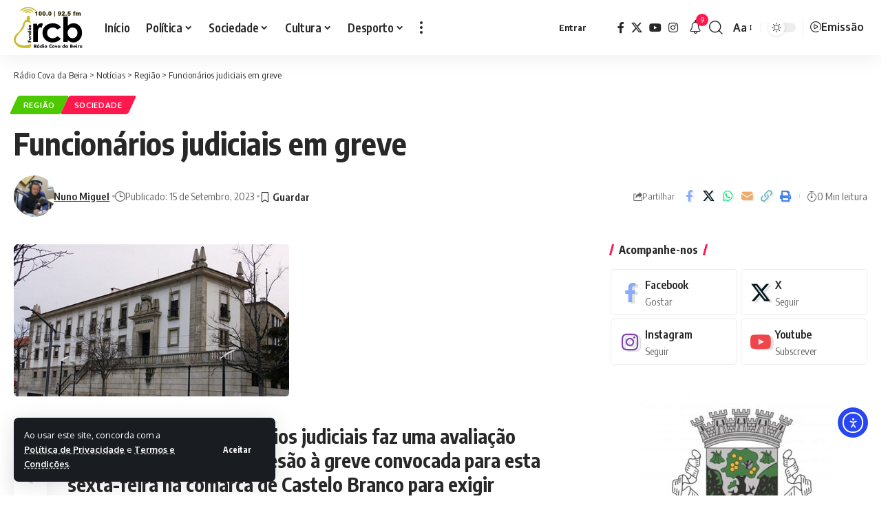

--- FILE ---
content_type: text/html; charset=UTF-8
request_url: https://rcb-radiocovadabeira.pt/funcionarios-judiciais-em-greve/
body_size: 30839
content:
<!DOCTYPE html>
<html lang="pt-PT">
<head>
    <meta charset="UTF-8" />
    <meta http-equiv="X-UA-Compatible" content="IE=edge" />
	<meta name="viewport" content="width=device-width, initial-scale=1.0" />
    <link rel="profile" href="https://gmpg.org/xfn/11" />
	<title>Funcionários judiciais em greve &#8211; Rádio Cova da Beira</title>
<meta name='robots' content='max-image-preview:large' />
			<meta name="apple-mobile-web-app-capable" content="yes">
			<meta name="apple-mobile-web-app-status-bar-style" content="black-translucent">
			<meta name="apple-mobile-web-app-title" content="Rádio Cova da Beira">
			<link rel="apple-touch-icon" href="https://rcb-radiocovadabeira.pt/wp-content/uploads/2023/02/cropped-favicon-radio-cova-da-beira.png" />
					<meta name="msapplication-TileColor" content="#ffffff">
			<meta name="msapplication-TileImage" content="https://rcb-radiocovadabeira.pt/wp-content/uploads/2023/02/cropped-favicon-radio-cova-da-beira.png" />
		<!-- Google tag (gtag.js) consent mode dataLayer added by Site Kit -->
<script id="google_gtagjs-js-consent-mode-data-layer">
window.dataLayer = window.dataLayer || [];function gtag(){dataLayer.push(arguments);}
gtag('consent', 'default', {"ad_personalization":"denied","ad_storage":"denied","ad_user_data":"denied","analytics_storage":"denied","functionality_storage":"denied","security_storage":"denied","personalization_storage":"denied","region":["AT","BE","BG","CH","CY","CZ","DE","DK","EE","ES","FI","FR","GB","GR","HR","HU","IE","IS","IT","LI","LT","LU","LV","MT","NL","NO","PL","PT","RO","SE","SI","SK"],"wait_for_update":500});
window._googlesitekitConsentCategoryMap = {"statistics":["analytics_storage"],"marketing":["ad_storage","ad_user_data","ad_personalization"],"functional":["functionality_storage","security_storage"],"preferences":["personalization_storage"]};
window._googlesitekitConsents = {"ad_personalization":"denied","ad_storage":"denied","ad_user_data":"denied","analytics_storage":"denied","functionality_storage":"denied","security_storage":"denied","personalization_storage":"denied","region":["AT","BE","BG","CH","CY","CZ","DE","DK","EE","ES","FI","FR","GB","GR","HR","HU","IE","IS","IT","LI","LT","LU","LV","MT","NL","NO","PL","PT","RO","SE","SI","SK"],"wait_for_update":500};
</script>
<!-- End Google tag (gtag.js) consent mode dataLayer added by Site Kit -->
<link rel='dns-prefetch' href='//cdn.elementor.com' />
<link rel='dns-prefetch' href='//www.googletagmanager.com' />
<link rel="alternate" type="application/rss+xml" title="Rádio Cova da Beira &raquo; Feed" href="https://rcb-radiocovadabeira.pt/feed/" />
<link rel="alternate" type="application/rss+xml" title="Rádio Cova da Beira &raquo; Feed de comentários" href="https://rcb-radiocovadabeira.pt/comments/feed/" />
<meta name="description" content="O sindicato dos funcionários judiciais faz uma avaliação positiva dos dados de adesão à greve convocada para esta sexta-feira na comarca de Castelo Branco para exigir aumentos salariais, a revisão do estatuto profissional e a abertura de concurso para o acesso a vagas em todas as categorias onde existam lugares por preencher."><link rel="alternate" title="oEmbed (JSON)" type="application/json+oembed" href="https://rcb-radiocovadabeira.pt/wp-json/oembed/1.0/embed?url=https%3A%2F%2Frcb-radiocovadabeira.pt%2Ffuncionarios-judiciais-em-greve%2F" />
<link rel="alternate" title="oEmbed (XML)" type="text/xml+oembed" href="https://rcb-radiocovadabeira.pt/wp-json/oembed/1.0/embed?url=https%3A%2F%2Frcb-radiocovadabeira.pt%2Ffuncionarios-judiciais-em-greve%2F&#038;format=xml" />
<script type="application/ld+json">{
    "@context": "https://schema.org",
    "@type": "Organization",
    "legalName": "R\u00e1dio Cova da Beira",
    "url": "https://rcb-radiocovadabeira.pt/",
    "address": {
        "@type": "PostalAddress",
        "streetAddress": "Av Dr. Alfredo Mendes Gil - Casa Gasc\u00e3o",
        "addressLocality": "Fund\u00e3o",
        "postalCode": "6230 - 287"
    },
    "email": "redacao@rcb-radiocovadabeira.pt",
    "contactPoint": {
        "@type": "ContactPoint",
        "telephone": "275 753 800",
        "contactType": "customer service"
    },
    "logo": "https://rcb-radiocovadabeira.pt/wp-content/uploads/2023/02/logo-rcb-radio-cova-da-beira.svg",
    "sameAs": [
        "https://www.facebook.com/rcb.radiocovadabeira/",
        "https://twitter.com/radiocovabeira",
        "https://www.youtube.com/channel/UCmd4VKE-_kPRYR99S1nvgJw",
        "https://instagram.com/radiocovadabeira"
    ]
}</script>
<style id='wp-img-auto-sizes-contain-inline-css'>
img:is([sizes=auto i],[sizes^="auto," i]){contain-intrinsic-size:3000px 1500px}
/*# sourceURL=wp-img-auto-sizes-contain-inline-css */
</style>
<style id='wp-emoji-styles-inline-css'>

	img.wp-smiley, img.emoji {
		display: inline !important;
		border: none !important;
		box-shadow: none !important;
		height: 1em !important;
		width: 1em !important;
		margin: 0 0.07em !important;
		vertical-align: -0.1em !important;
		background: none !important;
		padding: 0 !important;
	}
/*# sourceURL=wp-emoji-styles-inline-css */
</style>
<link rel='stylesheet' id='wp-block-library-css' href='https://rcb-radiocovadabeira.pt/wp-includes/css/dist/block-library/style.min.css?ver=6.9' media='all' />
<style id='wp-block-heading-inline-css'>
h1:where(.wp-block-heading).has-background,h2:where(.wp-block-heading).has-background,h3:where(.wp-block-heading).has-background,h4:where(.wp-block-heading).has-background,h5:where(.wp-block-heading).has-background,h6:where(.wp-block-heading).has-background{padding:1.25em 2.375em}h1.has-text-align-left[style*=writing-mode]:where([style*=vertical-lr]),h1.has-text-align-right[style*=writing-mode]:where([style*=vertical-rl]),h2.has-text-align-left[style*=writing-mode]:where([style*=vertical-lr]),h2.has-text-align-right[style*=writing-mode]:where([style*=vertical-rl]),h3.has-text-align-left[style*=writing-mode]:where([style*=vertical-lr]),h3.has-text-align-right[style*=writing-mode]:where([style*=vertical-rl]),h4.has-text-align-left[style*=writing-mode]:where([style*=vertical-lr]),h4.has-text-align-right[style*=writing-mode]:where([style*=vertical-rl]),h5.has-text-align-left[style*=writing-mode]:where([style*=vertical-lr]),h5.has-text-align-right[style*=writing-mode]:where([style*=vertical-rl]),h6.has-text-align-left[style*=writing-mode]:where([style*=vertical-lr]),h6.has-text-align-right[style*=writing-mode]:where([style*=vertical-rl]){rotate:180deg}
/*# sourceURL=https://rcb-radiocovadabeira.pt/wp-includes/blocks/heading/style.min.css */
</style>
<style id='wp-block-embed-inline-css'>
.wp-block-embed.alignleft,.wp-block-embed.alignright,.wp-block[data-align=left]>[data-type="core/embed"],.wp-block[data-align=right]>[data-type="core/embed"]{max-width:360px;width:100%}.wp-block-embed.alignleft .wp-block-embed__wrapper,.wp-block-embed.alignright .wp-block-embed__wrapper,.wp-block[data-align=left]>[data-type="core/embed"] .wp-block-embed__wrapper,.wp-block[data-align=right]>[data-type="core/embed"] .wp-block-embed__wrapper{min-width:280px}.wp-block-cover .wp-block-embed{min-height:240px;min-width:320px}.wp-block-embed{overflow-wrap:break-word}.wp-block-embed :where(figcaption){margin-bottom:1em;margin-top:.5em}.wp-block-embed iframe{max-width:100%}.wp-block-embed__wrapper{position:relative}.wp-embed-responsive .wp-has-aspect-ratio .wp-block-embed__wrapper:before{content:"";display:block;padding-top:50%}.wp-embed-responsive .wp-has-aspect-ratio iframe{bottom:0;height:100%;left:0;position:absolute;right:0;top:0;width:100%}.wp-embed-responsive .wp-embed-aspect-21-9 .wp-block-embed__wrapper:before{padding-top:42.85%}.wp-embed-responsive .wp-embed-aspect-18-9 .wp-block-embed__wrapper:before{padding-top:50%}.wp-embed-responsive .wp-embed-aspect-16-9 .wp-block-embed__wrapper:before{padding-top:56.25%}.wp-embed-responsive .wp-embed-aspect-4-3 .wp-block-embed__wrapper:before{padding-top:75%}.wp-embed-responsive .wp-embed-aspect-1-1 .wp-block-embed__wrapper:before{padding-top:100%}.wp-embed-responsive .wp-embed-aspect-9-16 .wp-block-embed__wrapper:before{padding-top:177.77%}.wp-embed-responsive .wp-embed-aspect-1-2 .wp-block-embed__wrapper:before{padding-top:200%}
/*# sourceURL=https://rcb-radiocovadabeira.pt/wp-includes/blocks/embed/style.min.css */
</style>
<style id='global-styles-inline-css'>
:root{--wp--preset--aspect-ratio--square: 1;--wp--preset--aspect-ratio--4-3: 4/3;--wp--preset--aspect-ratio--3-4: 3/4;--wp--preset--aspect-ratio--3-2: 3/2;--wp--preset--aspect-ratio--2-3: 2/3;--wp--preset--aspect-ratio--16-9: 16/9;--wp--preset--aspect-ratio--9-16: 9/16;--wp--preset--color--black: #000000;--wp--preset--color--cyan-bluish-gray: #abb8c3;--wp--preset--color--white: #ffffff;--wp--preset--color--pale-pink: #f78da7;--wp--preset--color--vivid-red: #cf2e2e;--wp--preset--color--luminous-vivid-orange: #ff6900;--wp--preset--color--luminous-vivid-amber: #fcb900;--wp--preset--color--light-green-cyan: #7bdcb5;--wp--preset--color--vivid-green-cyan: #00d084;--wp--preset--color--pale-cyan-blue: #8ed1fc;--wp--preset--color--vivid-cyan-blue: #0693e3;--wp--preset--color--vivid-purple: #9b51e0;--wp--preset--gradient--vivid-cyan-blue-to-vivid-purple: linear-gradient(135deg,rgb(6,147,227) 0%,rgb(155,81,224) 100%);--wp--preset--gradient--light-green-cyan-to-vivid-green-cyan: linear-gradient(135deg,rgb(122,220,180) 0%,rgb(0,208,130) 100%);--wp--preset--gradient--luminous-vivid-amber-to-luminous-vivid-orange: linear-gradient(135deg,rgb(252,185,0) 0%,rgb(255,105,0) 100%);--wp--preset--gradient--luminous-vivid-orange-to-vivid-red: linear-gradient(135deg,rgb(255,105,0) 0%,rgb(207,46,46) 100%);--wp--preset--gradient--very-light-gray-to-cyan-bluish-gray: linear-gradient(135deg,rgb(238,238,238) 0%,rgb(169,184,195) 100%);--wp--preset--gradient--cool-to-warm-spectrum: linear-gradient(135deg,rgb(74,234,220) 0%,rgb(151,120,209) 20%,rgb(207,42,186) 40%,rgb(238,44,130) 60%,rgb(251,105,98) 80%,rgb(254,248,76) 100%);--wp--preset--gradient--blush-light-purple: linear-gradient(135deg,rgb(255,206,236) 0%,rgb(152,150,240) 100%);--wp--preset--gradient--blush-bordeaux: linear-gradient(135deg,rgb(254,205,165) 0%,rgb(254,45,45) 50%,rgb(107,0,62) 100%);--wp--preset--gradient--luminous-dusk: linear-gradient(135deg,rgb(255,203,112) 0%,rgb(199,81,192) 50%,rgb(65,88,208) 100%);--wp--preset--gradient--pale-ocean: linear-gradient(135deg,rgb(255,245,203) 0%,rgb(182,227,212) 50%,rgb(51,167,181) 100%);--wp--preset--gradient--electric-grass: linear-gradient(135deg,rgb(202,248,128) 0%,rgb(113,206,126) 100%);--wp--preset--gradient--midnight: linear-gradient(135deg,rgb(2,3,129) 0%,rgb(40,116,252) 100%);--wp--preset--font-size--small: 13px;--wp--preset--font-size--medium: 20px;--wp--preset--font-size--large: 36px;--wp--preset--font-size--x-large: 42px;--wp--preset--spacing--20: 0.44rem;--wp--preset--spacing--30: 0.67rem;--wp--preset--spacing--40: 1rem;--wp--preset--spacing--50: 1.5rem;--wp--preset--spacing--60: 2.25rem;--wp--preset--spacing--70: 3.38rem;--wp--preset--spacing--80: 5.06rem;--wp--preset--shadow--natural: 6px 6px 9px rgba(0, 0, 0, 0.2);--wp--preset--shadow--deep: 12px 12px 50px rgba(0, 0, 0, 0.4);--wp--preset--shadow--sharp: 6px 6px 0px rgba(0, 0, 0, 0.2);--wp--preset--shadow--outlined: 6px 6px 0px -3px rgb(255, 255, 255), 6px 6px rgb(0, 0, 0);--wp--preset--shadow--crisp: 6px 6px 0px rgb(0, 0, 0);}:where(.is-layout-flex){gap: 0.5em;}:where(.is-layout-grid){gap: 0.5em;}body .is-layout-flex{display: flex;}.is-layout-flex{flex-wrap: wrap;align-items: center;}.is-layout-flex > :is(*, div){margin: 0;}body .is-layout-grid{display: grid;}.is-layout-grid > :is(*, div){margin: 0;}:where(.wp-block-columns.is-layout-flex){gap: 2em;}:where(.wp-block-columns.is-layout-grid){gap: 2em;}:where(.wp-block-post-template.is-layout-flex){gap: 1.25em;}:where(.wp-block-post-template.is-layout-grid){gap: 1.25em;}.has-black-color{color: var(--wp--preset--color--black) !important;}.has-cyan-bluish-gray-color{color: var(--wp--preset--color--cyan-bluish-gray) !important;}.has-white-color{color: var(--wp--preset--color--white) !important;}.has-pale-pink-color{color: var(--wp--preset--color--pale-pink) !important;}.has-vivid-red-color{color: var(--wp--preset--color--vivid-red) !important;}.has-luminous-vivid-orange-color{color: var(--wp--preset--color--luminous-vivid-orange) !important;}.has-luminous-vivid-amber-color{color: var(--wp--preset--color--luminous-vivid-amber) !important;}.has-light-green-cyan-color{color: var(--wp--preset--color--light-green-cyan) !important;}.has-vivid-green-cyan-color{color: var(--wp--preset--color--vivid-green-cyan) !important;}.has-pale-cyan-blue-color{color: var(--wp--preset--color--pale-cyan-blue) !important;}.has-vivid-cyan-blue-color{color: var(--wp--preset--color--vivid-cyan-blue) !important;}.has-vivid-purple-color{color: var(--wp--preset--color--vivid-purple) !important;}.has-black-background-color{background-color: var(--wp--preset--color--black) !important;}.has-cyan-bluish-gray-background-color{background-color: var(--wp--preset--color--cyan-bluish-gray) !important;}.has-white-background-color{background-color: var(--wp--preset--color--white) !important;}.has-pale-pink-background-color{background-color: var(--wp--preset--color--pale-pink) !important;}.has-vivid-red-background-color{background-color: var(--wp--preset--color--vivid-red) !important;}.has-luminous-vivid-orange-background-color{background-color: var(--wp--preset--color--luminous-vivid-orange) !important;}.has-luminous-vivid-amber-background-color{background-color: var(--wp--preset--color--luminous-vivid-amber) !important;}.has-light-green-cyan-background-color{background-color: var(--wp--preset--color--light-green-cyan) !important;}.has-vivid-green-cyan-background-color{background-color: var(--wp--preset--color--vivid-green-cyan) !important;}.has-pale-cyan-blue-background-color{background-color: var(--wp--preset--color--pale-cyan-blue) !important;}.has-vivid-cyan-blue-background-color{background-color: var(--wp--preset--color--vivid-cyan-blue) !important;}.has-vivid-purple-background-color{background-color: var(--wp--preset--color--vivid-purple) !important;}.has-black-border-color{border-color: var(--wp--preset--color--black) !important;}.has-cyan-bluish-gray-border-color{border-color: var(--wp--preset--color--cyan-bluish-gray) !important;}.has-white-border-color{border-color: var(--wp--preset--color--white) !important;}.has-pale-pink-border-color{border-color: var(--wp--preset--color--pale-pink) !important;}.has-vivid-red-border-color{border-color: var(--wp--preset--color--vivid-red) !important;}.has-luminous-vivid-orange-border-color{border-color: var(--wp--preset--color--luminous-vivid-orange) !important;}.has-luminous-vivid-amber-border-color{border-color: var(--wp--preset--color--luminous-vivid-amber) !important;}.has-light-green-cyan-border-color{border-color: var(--wp--preset--color--light-green-cyan) !important;}.has-vivid-green-cyan-border-color{border-color: var(--wp--preset--color--vivid-green-cyan) !important;}.has-pale-cyan-blue-border-color{border-color: var(--wp--preset--color--pale-cyan-blue) !important;}.has-vivid-cyan-blue-border-color{border-color: var(--wp--preset--color--vivid-cyan-blue) !important;}.has-vivid-purple-border-color{border-color: var(--wp--preset--color--vivid-purple) !important;}.has-vivid-cyan-blue-to-vivid-purple-gradient-background{background: var(--wp--preset--gradient--vivid-cyan-blue-to-vivid-purple) !important;}.has-light-green-cyan-to-vivid-green-cyan-gradient-background{background: var(--wp--preset--gradient--light-green-cyan-to-vivid-green-cyan) !important;}.has-luminous-vivid-amber-to-luminous-vivid-orange-gradient-background{background: var(--wp--preset--gradient--luminous-vivid-amber-to-luminous-vivid-orange) !important;}.has-luminous-vivid-orange-to-vivid-red-gradient-background{background: var(--wp--preset--gradient--luminous-vivid-orange-to-vivid-red) !important;}.has-very-light-gray-to-cyan-bluish-gray-gradient-background{background: var(--wp--preset--gradient--very-light-gray-to-cyan-bluish-gray) !important;}.has-cool-to-warm-spectrum-gradient-background{background: var(--wp--preset--gradient--cool-to-warm-spectrum) !important;}.has-blush-light-purple-gradient-background{background: var(--wp--preset--gradient--blush-light-purple) !important;}.has-blush-bordeaux-gradient-background{background: var(--wp--preset--gradient--blush-bordeaux) !important;}.has-luminous-dusk-gradient-background{background: var(--wp--preset--gradient--luminous-dusk) !important;}.has-pale-ocean-gradient-background{background: var(--wp--preset--gradient--pale-ocean) !important;}.has-electric-grass-gradient-background{background: var(--wp--preset--gradient--electric-grass) !important;}.has-midnight-gradient-background{background: var(--wp--preset--gradient--midnight) !important;}.has-small-font-size{font-size: var(--wp--preset--font-size--small) !important;}.has-medium-font-size{font-size: var(--wp--preset--font-size--medium) !important;}.has-large-font-size{font-size: var(--wp--preset--font-size--large) !important;}.has-x-large-font-size{font-size: var(--wp--preset--font-size--x-large) !important;}
/*# sourceURL=global-styles-inline-css */
</style>

<style id='classic-theme-styles-inline-css'>
/*! This file is auto-generated */
.wp-block-button__link{color:#fff;background-color:#32373c;border-radius:9999px;box-shadow:none;text-decoration:none;padding:calc(.667em + 2px) calc(1.333em + 2px);font-size:1.125em}.wp-block-file__button{background:#32373c;color:#fff;text-decoration:none}
/*# sourceURL=/wp-includes/css/classic-themes.min.css */
</style>
<link rel='stylesheet' id='foxiz-elements-css' href='https://rcb-radiocovadabeira.pt/wp-content/plugins/foxiz-core/lib/foxiz-elements/public/style.css?ver=3.1' media='all' />
<link rel='stylesheet' id='contact-form-7-css' href='https://rcb-radiocovadabeira.pt/wp-content/plugins/contact-form-7/includes/css/styles.css?ver=6.1.4' media='all' />
<link rel='stylesheet' id='wpa-css-css' href='https://rcb-radiocovadabeira.pt/wp-content/plugins/honeypot/includes/css/wpa.css?ver=2.3.04' media='all' />
<link rel='stylesheet' id='mptt-style-css' href='https://rcb-radiocovadabeira.pt/wp-content/plugins/mp-timetable/media/css/style.css?ver=2.4.16' media='all' />
<link rel='stylesheet' id='erplayer-frontend-css' href='https://rcb-radiocovadabeira.pt/wp-content/plugins/erplayer/inc/frontend/assets/css/erplayer.css?ver%5BElementor%20tested%20up%20to%5D&#038;ver%5B0%5D' media='all' />
<link rel='stylesheet' id='erplayer-icons-css' href='https://rcb-radiocovadabeira.pt/wp-content/plugins/erplayer/inc/frontend/assets/font/erplayer-icons/styles.css?ver%5BElementor%20tested%20up%20to%5D&#038;ver%5B0%5D' media='all' />
<link rel='stylesheet' id='ea11y-widget-fonts-css' href='https://rcb-radiocovadabeira.pt/wp-content/plugins/pojo-accessibility/assets/build/fonts.css?ver=3.9.1' media='all' />
<link rel='stylesheet' id='ea11y-skip-link-css' href='https://rcb-radiocovadabeira.pt/wp-content/plugins/pojo-accessibility/assets/build/skip-link.css?ver=3.9.1' media='all' />
<link rel='stylesheet' id='dflip-style-css' href='https://rcb-radiocovadabeira.pt/wp-content/plugins/3d-flipbook-dflip-lite/assets/css/dflip.min.css?ver=2.4.20' media='all' />
<link rel='stylesheet' id='newsletter-css' href='https://rcb-radiocovadabeira.pt/wp-content/plugins/newsletter/style.css?ver=9.1.0' media='all' />
<link rel='stylesheet' id='ekit-widget-styles-css' href='https://rcb-radiocovadabeira.pt/wp-content/plugins/elementskit-lite/widgets/init/assets/css/widget-styles.css?ver=3.7.8' media='all' />
<link rel='stylesheet' id='ekit-responsive-css' href='https://rcb-radiocovadabeira.pt/wp-content/plugins/elementskit-lite/widgets/init/assets/css/responsive.css?ver=3.7.8' media='all' />
<link rel='stylesheet' id='foxiz-font-css' href='https://fonts.googleapis.com/css?family=Oxygen%3A400%2C700%7CEncode+Sans+Condensed%3A400%2C500%2C600%2C700%2C800&#038;ver=2.7.0' media='all' />
<link rel='stylesheet' id='foxiz-main-css' href='https://rcb-radiocovadabeira.pt/wp-content/themes/foxiz/assets/css/main.css?ver=2.7.0' media='all' />
<style id='foxiz-main-inline-css'>
[data-theme="dark"].is-hd-4 {--nav-bg: #191c20;--nav-bg-from: #191c20;--nav-bg-to: #191c20;--nav-bg-glass: #191c2011;--nav-bg-glass-from: #191c2011;--nav-bg-glass-to: #191c2011;}:root {--top-site-bg :#0e0f12;--topad-spacing :15px;--hyperlink-line-color :var(--g-color);--s-content-width : 760px;--max-width-wo-sb : 840px;--s10-feat-ratio :45%;--s11-feat-ratio :45%;--login-popup-w : 350px;}[data-theme="dark"], .light-scheme {--top-site-bg :#0e0f12; }.search-header:before { background-repeat : no-repeat;background-size : cover;background-image : url(https://foxiz.themeruby.com/default/wp-content/uploads/sites/2/2021/09/search-bg.jpg);background-attachment : scroll;background-position : center center;}[data-theme="dark"] .search-header:before { background-repeat : no-repeat;background-size : cover;background-image : url(https://foxiz.themeruby.com/default/wp-content/uploads/sites/2/2021/09/search-bgd.jpg);background-attachment : scroll;background-position : center center;}.footer-has-bg { background-color : #00000007;}[data-theme="dark"] .footer-has-bg { background-color : #16181c;}.top-site-ad .ad-image { max-width: 1500px; }.yes-hd-transparent .top-site-ad {--top-site-bg :#0e0f12;}#amp-mobile-version-switcher { display: none; }.p-category.category-id-109, .term-i-109 {--cat-highlight : #dd9933;--cat-highlight-90 : #dd9933e6;}.category-109 .blog-content {--heading-sub-color : #dd9933;}.is-cbox-109 {--cbox-bg : #dd9933e6;}.p-category.category-id-105, .term-i-105 {--cat-highlight : #2258d6;--cat-highlight-90 : #2258d6e6;}.category-105 .blog-content {--heading-sub-color : #2258d6;}.is-cbox-105 {--cbox-bg : #2258d6e6;}.p-category.category-id-106, .term-i-106 {--cat-highlight : #e2db00;--cat-highlight-90 : #e2db00e6;}.category-106 .blog-content {--heading-sub-color : #e2db00;}.is-cbox-106 {--cbox-bg : #e2db00e6;}.p-category.category-id-388, .term-i-388 {--cat-highlight : #c400ad;--cat-highlight-90 : #c400ade6;}.category-388 .blog-content {--heading-sub-color : #c400ad;}.is-cbox-388 {--cbox-bg : #c400ade6;}.p-category.category-id-387, .term-i-387 {--cat-highlight : #008499;--cat-highlight-90 : #008499e6;}.category-387 .blog-content {--heading-sub-color : #008499;}.is-cbox-387 {--cbox-bg : #008499e6;}.p-category.category-id-389, .term-i-389 {--cat-highlight : #ff356b;--cat-highlight-90 : #ff356be6;}.category-389 .blog-content {--heading-sub-color : #ff356b;}.is-cbox-389 {--cbox-bg : #ff356be6;}.p-category.category-id-9, .term-i-9 {--cat-highlight : #1a8cb2;--cat-highlight-90 : #1a8cb2e6;}.category-9 .blog-content {--heading-sub-color : #1a8cb2;}.is-cbox-9 {--cbox-bg : #1a8cb2e6;}.p-category.category-id-104, .term-i-104 {--cat-highlight : #4dc900;--cat-highlight-90 : #4dc900e6;}.category-104 .blog-content {--heading-sub-color : #4dc900;}.is-cbox-104 {--cbox-bg : #4dc900e6;}.p-category.category-id-384, .term-i-384 {--cat-highlight : #239fff;--cat-highlight-90 : #239fffe6;}.category-384 .blog-content {--heading-sub-color : #239fff;}.is-cbox-384 {--cbox-bg : #239fffe6;}
/*# sourceURL=foxiz-main-inline-css */
</style>
<link rel='stylesheet' id='foxiz-podcast-css' href='https://rcb-radiocovadabeira.pt/wp-content/themes/foxiz/assets/css/podcast.css?ver=2.7.0' media='all' />
<link rel='stylesheet' id='foxiz-print-css' href='https://rcb-radiocovadabeira.pt/wp-content/themes/foxiz/assets/css/print.css?ver=2.7.0' media='all' />
<link rel='stylesheet' id='foxiz-style-css' href='https://rcb-radiocovadabeira.pt/wp-content/themes/foxiz/style.css?ver=2.7.0' media='all' />
<script src="https://rcb-radiocovadabeira.pt/wp-includes/js/jquery/jquery.min.js?ver=3.7.1" id="jquery-core-js"></script>
<script src="https://rcb-radiocovadabeira.pt/wp-includes/js/jquery/jquery-migrate.min.js?ver=3.4.1" id="jquery-migrate-js"></script>

<!-- Google tag (gtag.js) snippet added by Site Kit -->
<!-- Google Analytics snippet added by Site Kit -->
<script src="https://www.googletagmanager.com/gtag/js?id=GT-5RF2HVG" id="google_gtagjs-js" async></script>
<script id="google_gtagjs-js-after">
window.dataLayer = window.dataLayer || [];function gtag(){dataLayer.push(arguments);}
gtag("set","linker",{"domains":["rcb-radiocovadabeira.pt"]});
gtag("js", new Date());
gtag("set", "developer_id.dZTNiMT", true);
gtag("config", "GT-5RF2HVG", {"googlesitekit_post_type":"post","googlesitekit_post_date":"20230915","googlesitekit_post_author":"Nuno Miguel"});
//# sourceURL=google_gtagjs-js-after
</script>
<script src="https://rcb-radiocovadabeira.pt/wp-content/themes/foxiz/assets/js/highlight-share.js?ver=1" id="highlight-share-js"></script>
<link rel="https://api.w.org/" href="https://rcb-radiocovadabeira.pt/wp-json/" /><link rel="alternate" title="JSON" type="application/json" href="https://rcb-radiocovadabeira.pt/wp-json/wp/v2/posts/21667" /><link rel="EditURI" type="application/rsd+xml" title="RSD" href="https://rcb-radiocovadabeira.pt/xmlrpc.php?rsd" />
<meta name="generator" content="WordPress 6.9" />
<link rel="canonical" href="https://rcb-radiocovadabeira.pt/funcionarios-judiciais-em-greve/" />
<link rel='shortlink' href='https://rcb-radiocovadabeira.pt/?p=21667' />
<meta name="generator" content="Site Kit by Google 1.171.0" /><script language="JavaScript" type="text/javascript">
function openNewWindow(URLtoOpen, windowName, windowFeatures) {
newWindow=window.open(URLtoOpen, windowName, windowFeatures); }
</script>
<noscript><style type="text/css">.mptt-shortcode-wrapper .mptt-shortcode-table:first-of-type{display:table!important}.mptt-shortcode-wrapper .mptt-shortcode-table .mptt-event-container:hover{height:auto!important;min-height:100%!important}body.mprm_ie_browser .mptt-shortcode-wrapper .mptt-event-container{height:auto!important}@media (max-width:767px){.mptt-shortcode-wrapper .mptt-shortcode-table:first-of-type{display:none!important}}</style></noscript><meta name="google-site-verification" content="-PTu9T6UHCAt9c7dK4gjZQpH1xCGjzfL36f7bzT96bA"><meta name="generator" content="Elementor 3.30.4; features: additional_custom_breakpoints; settings: css_print_method-external, google_font-enabled, font_display-swap">
				<!-- Google Tag Manager -->
				<script>(function (w, d, s, l, i) {
						w[l] = w[l] || [];
						w[l].push({
							'gtm.start':
									new Date().getTime(), event: 'gtm.js'
						});
						var f = d.getElementsByTagName(s)[0],
								j = d.createElement(s), dl = l != 'dataLayer' ? '&l=' + l : '';
						j.async = true;
						j.src =
								'https://www.googletagmanager.com/gtm.js?id=' + i + dl;
						f.parentNode.insertBefore(j, f);
					})(window, document, 'script', 'dataLayer', 'GTM-NVHSH3SP');</script><!-- End Google Tag Manager -->
			<script type="application/ld+json">{
    "@context": "https://schema.org",
    "@type": "WebSite",
    "@id": "https://rcb-radiocovadabeira.pt/#website",
    "url": "https://rcb-radiocovadabeira.pt/",
    "name": "R\u00e1dio Cova da Beira",
    "potentialAction": {
        "@type": "SearchAction",
        "target": "https://rcb-radiocovadabeira.pt/?s={search_term_string}",
        "query-input": "required name=search_term_string"
    }
}</script>
			<style>
				.e-con.e-parent:nth-of-type(n+4):not(.e-lazyloaded):not(.e-no-lazyload),
				.e-con.e-parent:nth-of-type(n+4):not(.e-lazyloaded):not(.e-no-lazyload) * {
					background-image: none !important;
				}
				@media screen and (max-height: 1024px) {
					.e-con.e-parent:nth-of-type(n+3):not(.e-lazyloaded):not(.e-no-lazyload),
					.e-con.e-parent:nth-of-type(n+3):not(.e-lazyloaded):not(.e-no-lazyload) * {
						background-image: none !important;
					}
				}
				@media screen and (max-height: 640px) {
					.e-con.e-parent:nth-of-type(n+2):not(.e-lazyloaded):not(.e-no-lazyload),
					.e-con.e-parent:nth-of-type(n+2):not(.e-lazyloaded):not(.e-no-lazyload) * {
						background-image: none !important;
					}
				}
			</style>
			<script type="application/ld+json">{
    "@context": "https://schema.org",
    "@type": "Article",
    "headline": "Funcion\u00e1rios judiciais em greve",
    "description": "O sindicato dos funcion\u00e1rios judiciais faz uma avalia\u00e7\u00e3o positiva dos dados de ades\u00e3o \u00e0 greve convocada para esta sexta-feira na comarca de Castelo Branco para exigir aumentos salariais, a revis\u00e3o do estatuto profissional e a abertura de concurso para o acesso a vagas em todas as categorias onde existam lugares por preencher.",
    "mainEntityOfPage": {
        "@type": "WebPage",
        "@id": "https://rcb-radiocovadabeira.pt/funcionarios-judiciais-em-greve/"
    },
    "author": {
        "@type": "Person",
        "name": "Nuno Miguel",
        "url": "https://rcb-radiocovadabeira.pt/author/nmiguel/"
    },
    "publisher": {
        "@type": "Organization",
        "name": "R\u00e1dio Cova da Beira",
        "url": "https://rcb-radiocovadabeira.pt/",
        "logo": {
            "@type": "ImageObject",
            "url": "https://rcb-radiocovadabeira.pt/wp-content/uploads/2023/02/logo-rcb-radio-cova-da-beira.svg"
        }
    },
    "dateModified": "2023-09-15T15:46:49+01:00",
    "datePublished": "2023-09-15T15:46:49+01:00",
    "image": {
        "@type": "ImageObject",
        "url": "https://rcb-radiocovadabeira.pt/wp-content/uploads/2023/09/Tribunal-CB.jpg",
        "width": "400",
        "height": "221"
    },
    "commentCount": 0,
    "articleSection": [
        "Regi\u00e3o",
        "Sociedade"
    ]
}</script>
<meta property="og:description" content="O sindicato dos funcionários judiciais faz uma avaliação positiva dos dados de adesão à greve convocada para esta sexta-feira na comarca de Castelo Branco para exigir aumentos salariais, a revisão …"/>
<meta property="og:site_name" content="Rádio Cova da Beira"/>
<meta property="og:locale" content="pt-PT"/>
<meta property="fb:facebook_app_id" content=""/>
<meta property="og:type" content="article"/>
<meta property="og:title" content="Funcionários judiciais em greve"/>
<meta property="og:url" content="https://rcb-radiocovadabeira.pt/funcionarios-judiciais-em-greve/"/>
<meta property="og:image" content="https://rcb-radiocovadabeira.pt/wp-content/uploads/2023/09/Tribunal-CB.jpg"/>
<meta property="og:image:width" content="400"/>
<meta property="og:image:height" content="221"/>
<meta property="article:published_time" content="2023-09-15T15:46:49+01:00"/>
<meta property="article:modified_time" content="2023-09-15T15:46:49+01:00"/>
<meta name="author" content="Nuno Miguel"/>
<meta name="twitter:card" content="summary_large_image"/>
<meta name="twitter:creator" content="@radiocovabeira"/>
<meta name="twitter:label1" content="Written by"/>
<meta name="twitter:data1" content="Nuno Miguel"/>
<meta property="og:image:secure_url" content="https://rcb-radiocovadabeira.pt/wp-content/uploads/2023/09/Tribunal-CB.jpg"/>
<script type="application/ld+json">{"@context":"http://schema.org","@type":"BreadcrumbList","itemListElement":[{"@type":"ListItem","position":4,"item":{"@id":"https://rcb-radiocovadabeira.pt/funcionarios-judiciais-em-greve/","name":"Funcionários judiciais em greve"}},{"@type":"ListItem","position":3,"item":{"@id":"https://rcb-radiocovadabeira.pt/categorias/regiao/","name":"Região"}},{"@type":"ListItem","position":2,"item":{"@id":"https://rcb-radiocovadabeira.pt/noticias/","name":"Notícias"}},{"@type":"ListItem","position":1,"item":{"@id":"https://rcb-radiocovadabeira.pt","name":"Rádio Cova da Beira"}}]}</script>
<link rel="icon" href="https://rcb-radiocovadabeira.pt/wp-content/uploads/2023/02/cropped-favicon-radio-cova-da-beira-150x150.png" sizes="32x32" />
<link rel="icon" href="https://rcb-radiocovadabeira.pt/wp-content/uploads/2023/02/cropped-favicon-radio-cova-da-beira-300x300.png" sizes="192x192" />
<link rel="apple-touch-icon" href="https://rcb-radiocovadabeira.pt/wp-content/uploads/2023/02/cropped-favicon-radio-cova-da-beira-300x300.png" />
<meta name="msapplication-TileImage" content="https://rcb-radiocovadabeira.pt/wp-content/uploads/2023/02/cropped-favicon-radio-cova-da-beira-300x300.png" />
		<style id="wp-custom-css">
			.logo-wrap, .mobile-logo-wrap img {    
    margin-top: 10px;
    margin-bottom: 10px;
}
.play_rcb {
    position: relative;
    margin-left: 5px;
    padding-left: 10px;
    border-left: 1px solid var(--nav-color-10);
	cursor: pointer;
	font-weight: bold;
}
.play_rcb_mobile {
    position: relative;
    margin-left: 5px;
    padding-left: 10px;
	margin-right: 5px;
    padding-right: 10px;
    border-right: 1px solid var(--nav-color-10);
	cursor: pointer;
	font-weight: bold;
}
#media_image-2,#media_image-3,#media_image-4,#media_image-5,#media_image-6,#media_image-7,#media_image-8,#media_image-9,#media_image-10,#media_image-11,#media_image-12,#media_image-13 {
    text-align: center;
}
.address-info .tel {
    display: inherit;
}
.wpcf7-list-item input[type='checkbox']{
	    width: 20px !important;
}		</style>
		<link rel='stylesheet' id='elementor-frontend-css' href='https://rcb-radiocovadabeira.pt/wp-content/plugins/elementor/assets/css/frontend.min.css?ver=3.30.4' media='all' />
<link rel='stylesheet' id='elementor-post-55710-css' href='https://rcb-radiocovadabeira.pt/wp-content/uploads/elementor/css/post-55710.css?ver=1768788107' media='all' />
<link rel='stylesheet' id='e-animation-fadeIn-css' href='https://rcb-radiocovadabeira.pt/wp-content/plugins/elementor/assets/lib/animations/styles/fadeIn.min.css?ver=3.30.4' media='all' />
<link rel='stylesheet' id='widget-image-css' href='https://rcb-radiocovadabeira.pt/wp-content/plugins/elementor/assets/css/widget-image.min.css?ver=3.30.4' media='all' />
<link rel='stylesheet' id='elementor-icons-css' href='https://rcb-radiocovadabeira.pt/wp-content/plugins/elementor/assets/lib/eicons/css/elementor-icons.min.css?ver=5.43.0' media='all' />
<link rel='stylesheet' id='elementor-post-5-css' href='https://rcb-radiocovadabeira.pt/wp-content/uploads/elementor/css/post-5.css?ver=1767359559' media='all' />
<link rel='stylesheet' id='elementor-icons-ekiticons-css' href='https://rcb-radiocovadabeira.pt/wp-content/plugins/elementskit-lite/modules/elementskit-icon-pack/assets/css/ekiticons.css?ver=3.7.8' media='all' />
<link rel='stylesheet' id='elementor-gf-local-roboto-css' href='https://rcb-radiocovadabeira.pt/wp-content/uploads/elementor/google-fonts/css/roboto.css?ver=1745834033' media='all' />
<link rel='stylesheet' id='elementor-gf-local-robotoslab-css' href='https://rcb-radiocovadabeira.pt/wp-content/uploads/elementor/google-fonts/css/robotoslab.css?ver=1745834016' media='all' />
</head>
<body class="wp-singular post-template-default single single-post postid-21667 single-format-standard wp-embed-responsive wp-theme-foxiz ally-default personalized-all elementor-default elementor-kit-5 menu-ani-1 hover-ani-1 btn-ani-1 btn-transform-1 is-rm-1 lmeta-dot loader-1 dark-sw-1 mtax-1 is-hd-1 is-standard-1 is-mstick yes-tstick is-backtop  is-mstick" data-theme="default">
			<!-- Google Tag Manager (noscript) -->
			<noscript>
				<iframe src="https://www.googletagmanager.com/ns.html?id=GTM-NVHSH3SP" height="0" width="0" style="display:none;visibility:hidden"></iframe>
			</noscript><!-- End Google Tag Manager (noscript) -->
					<script>
			const onSkipLinkClick = () => {
				const htmlElement = document.querySelector('html');

				htmlElement.style['scroll-behavior'] = 'smooth';

				setTimeout( () => htmlElement.style['scroll-behavior'] = null, 1000 );
			}
			document.addEventListener("DOMContentLoaded", () => {
				if (!document.querySelector('#content')) {
					document.querySelector('.ea11y-skip-to-content-link').remove();
				}
			});
		</script>
		<nav aria-label="Skip to content navigation">
			<a class="ea11y-skip-to-content-link"
				href="#content"
				tabindex="1"
				onclick="onSkipLinkClick()"
			>
				Skip to content
				<svg width="24" height="24" viewBox="0 0 24 24" fill="none" role="presentation">
					<path d="M18 6V12C18 12.7956 17.6839 13.5587 17.1213 14.1213C16.5587 14.6839 15.7956 15 15 15H5M5 15L9 11M5 15L9 19"
								stroke="black"
								stroke-width="1.5"
								stroke-linecap="round"
								stroke-linejoin="round"
					/>
				</svg>
			</a>
			<div class="ea11y-skip-to-content-backdrop"></div>
		</nav>

		<div class="site-outer">
			<div id="site-header" class="header-wrap rb-section header-set-1 header-1 header-wrapper style-shadow has-quick-menu">
			<aside id="rb-privacy" class="privacy-bar privacy-left"><div class="privacy-inner"><div class="privacy-content">Ao usar este site, concorda com a <a href="https://rcb-radiocovadabeira/politica-de-privacidade/">Política de Privacidade</a> e <a href="https://rcb-radiocovadabeira/termos-e-condicoes/">Termos e Condições</a>.</div><div class="privacy-dismiss"><a id="privacy-trigger" href="#" role="button" class="privacy-dismiss-btn is-btn"><span>Aceitar</span></a></div></div></aside>		<div class="reading-indicator"><span id="reading-progress"></span></div>
					<div id="navbar-outer" class="navbar-outer">
				<div id="sticky-holder" class="sticky-holder">
					<div class="navbar-wrap">
						<div class="rb-container edge-padding">
							<div class="navbar-inner">
								<div class="navbar-left">
											<div class="logo-wrap is-image-logo site-branding is-logo-svg">
			<a href="https://rcb-radiocovadabeira.pt/" class="logo" title="Rádio Cova da Beira">
				<img fetchpriority="high" class="logo-default" data-mode="default" height="259" width="434" src="https://rcb-radiocovadabeira.pt/wp-content/uploads/2023/02/logo-rcb-radio-cova-da-beira.svg" alt="Rádio Cova da Beira" decoding="async" loading="eager" fetchpriority="high"><img fetchpriority="high" class="logo-dark" data-mode="dark" height="259" width="434" src="https://rcb-radiocovadabeira.pt/wp-content/uploads/2023/02/logo-rcb-radio-cova-da-beira-branco.svg" alt="Rádio Cova da Beira" decoding="async" loading="eager" fetchpriority="high"><img fetchpriority="high" class="logo-transparent" height="259" width="434" src="https://rcb-radiocovadabeira.pt/wp-content/uploads/2023/02/logo-rcb-radio-cova-da-beira-branco.svg" alt="Rádio Cova da Beira" decoding="async" loading="eager" fetchpriority="high">			</a>
		</div>
				<nav id="site-navigation" class="main-menu-wrap" aria-label="menu principal"><ul id="menu-main" class="main-menu rb-menu large-menu" itemscope itemtype="https://www.schema.org/SiteNavigationElement"><li id="menu-item-2405" class="menu-item menu-item-type-post_type menu-item-object-page menu-item-home menu-item-2405"><a href="https://rcb-radiocovadabeira.pt/"><span>Início</span></a></li>
<li id="menu-item-2182" class="menu-item menu-item-type-taxonomy menu-item-object-category menu-item-2182 menu-item-has-children menu-has-child-mega is-child-wide"><a href="https://rcb-radiocovadabeira.pt/categorias/politica/"><span>Política</span></a><div class="mega-dropdown is-mega-category" ><div class="rb-container edge-padding"><div class="mega-dropdown-inner"><div class="mega-header mega-header-fw"><span class="h4">Política</span><a class="mega-link is-meta" href="https://rcb-radiocovadabeira.pt/categorias/politica/"><span>Mostrar mais</span><i class="rbi rbi-cright" aria-hidden="true"></i></a></div><div id="mega-listing-2182" class="block-wrap block-small block-grid block-grid-small-1 rb-columns rb-col-5 is-gap-10 meta-s-gray-dot"><div class="block-inner">		<div class="p-wrap p-grid p-grid-small-1" data-pid="76116">
				<div class="feat-holder">
						<div class="p-featured">
					<a class="p-flink" href="https://rcb-radiocovadabeira.pt/cmp-aprova-tarifario-da-agua-sem-alteracoes/" title="CMP aprova tarifário da água sem alterações">
			<img loading="lazy" width="330" height="220" src="https://rcb-radiocovadabeira.pt/wp-content/uploads/2026/01/CMP-com-agua-330x220.jpg" class="featured-img wp-post-image" alt="" loading="lazy" decoding="async" />		</a>
				</div>
	</div>
				<div class="p-content">
			<div class="entry-title h4">		<a class="p-url" href="https://rcb-radiocovadabeira.pt/cmp-aprova-tarifario-da-agua-sem-alteracoes/" rel="bookmark">CMP aprova tarifário da água sem alterações</a></div>			<div class="p-meta">
				<div class="meta-inner is-meta">
						<div class="meta-el meta-date">
		<i class="rbi rbi-clock" aria-hidden="true"></i>		<time  datetime="2026-01-27T17:22:46+00:00">27 de Janeiro, 2026</time>
		</div>				</div>
							</div>
				</div>
				</div>
			<div class="p-wrap p-grid p-grid-small-1" data-pid="76090">
				<div class="feat-holder">
						<div class="p-featured">
					<a class="p-flink" href="https://rcb-radiocovadabeira.pt/processo-nao-vai-ser-retomado/" title="Processo não vai ser retomado">
			<img loading="lazy" width="330" height="220" src="https://rcb-radiocovadabeira.pt/wp-content/uploads/2026/01/Antonio-Beites-CMB-330x220.jpg" class="featured-img wp-post-image" alt="" loading="lazy" decoding="async" />		</a>
				</div>
	</div>
				<div class="p-content">
			<div class="entry-title h4">		<a class="p-url" href="https://rcb-radiocovadabeira.pt/processo-nao-vai-ser-retomado/" rel="bookmark">Processo não vai ser retomado</a></div>			<div class="p-meta">
				<div class="meta-inner is-meta">
						<div class="meta-el meta-date">
		<i class="rbi rbi-clock" aria-hidden="true"></i>		<time  datetime="2026-01-27T14:19:42+00:00">27 de Janeiro, 2026</time>
		</div>				</div>
							</div>
				</div>
				</div>
			<div class="p-wrap p-grid p-grid-small-1" data-pid="76046">
				<div class="feat-holder">
						<div class="p-featured">
					<a class="p-flink" href="https://rcb-radiocovadabeira.pt/cdu-sauda-80-anos-do-jornal-do-fundao/" title="CDU saúda 80 anos do Jornal do Fundão">
			<img loading="lazy" width="330" height="220" src="https://rcb-radiocovadabeira.pt/wp-content/uploads/2026/01/IMG_20260110_130625_resized_20260110_010737092-860x645-1-330x220.jpg" class="featured-img wp-post-image" alt="" loading="lazy" decoding="async" />		</a>
				</div>
	</div>
				<div class="p-content">
			<div class="entry-title h4">		<a class="p-url" href="https://rcb-radiocovadabeira.pt/cdu-sauda-80-anos-do-jornal-do-fundao/" rel="bookmark">CDU saúda 80 anos do Jornal do Fundão</a></div>			<div class="p-meta">
				<div class="meta-inner is-meta">
						<div class="meta-el meta-date">
		<i class="rbi rbi-clock" aria-hidden="true"></i>		<time  datetime="2026-01-27T08:58:28+00:00">27 de Janeiro, 2026</time>
		</div>				</div>
							</div>
				</div>
				</div>
			<div class="p-wrap p-grid p-grid-small-1" data-pid="76016">
				<div class="feat-holder">
						<div class="p-featured">
					<a class="p-flink" href="https://rcb-radiocovadabeira.pt/cmp-atribuiu-apoios-de-21-mil-euros/" title="CMP atribuiu apoios de 21 mil euros">
			<img loading="lazy" width="330" height="220" src="https://rcb-radiocovadabeira.pt/wp-content/uploads/2026/01/CMP-agua-330x220.jpg" class="featured-img wp-post-image" alt="" loading="lazy" decoding="async" />		</a>
				</div>
	</div>
				<div class="p-content">
			<div class="entry-title h4">		<a class="p-url" href="https://rcb-radiocovadabeira.pt/cmp-atribuiu-apoios-de-21-mil-euros/" rel="bookmark">CMP atribuiu apoios de 21 mil euros</a></div>			<div class="p-meta">
				<div class="meta-inner is-meta">
						<div class="meta-el meta-date">
		<i class="rbi rbi-clock" aria-hidden="true"></i>		<time  datetime="2026-01-26T15:17:28+00:00">26 de Janeiro, 2026</time>
		</div>				</div>
							</div>
				</div>
				</div>
			<div class="p-wrap p-grid p-grid-small-1" data-pid="75850">
				<div class="feat-holder">
						<div class="p-featured">
					<a class="p-flink" href="https://rcb-radiocovadabeira.pt/executivo-de-penamacor-reuniu-em-aranhas/" title="Executivo de Penamacor reuniu em Aranhas">
			<img loading="lazy" width="330" height="220" src="https://rcb-radiocovadabeira.pt/wp-content/uploads/2026/01/IMG_20260123_120835_resized_20260123_031103115-330x220.jpg" class="featured-img wp-post-image" alt="" loading="lazy" decoding="async" />		</a>
				</div>
	</div>
				<div class="p-content">
			<div class="entry-title h4">		<a class="p-url" href="https://rcb-radiocovadabeira.pt/executivo-de-penamacor-reuniu-em-aranhas/" rel="bookmark">Executivo de Penamacor reuniu em Aranhas</a></div>			<div class="p-meta">
				<div class="meta-inner is-meta">
						<div class="meta-el meta-date">
		<i class="rbi rbi-clock" aria-hidden="true"></i>		<time  datetime="2026-01-23T16:44:53+00:00">23 de Janeiro, 2026</time>
		</div>				</div>
							</div>
				</div>
				</div>
	</div></div></div></div></div></li>
<li id="menu-item-3890" class="menu-item menu-item-type-taxonomy menu-item-object-category current-post-ancestor current-menu-parent current-post-parent menu-item-3890 menu-item-has-children menu-has-child-mega is-child-wide"><a href="https://rcb-radiocovadabeira.pt/categorias/sociedade/"><span>Sociedade</span></a><div class="mega-dropdown is-mega-category" ><div class="rb-container edge-padding"><div class="mega-dropdown-inner"><div class="mega-header mega-header-fw"><span class="h4">Sociedade</span><a class="mega-link is-meta" href="https://rcb-radiocovadabeira.pt/categorias/sociedade/"><span>Mostrar mais</span><i class="rbi rbi-cright" aria-hidden="true"></i></a></div><div id="mega-listing-3890" class="block-wrap block-small block-grid block-grid-small-1 rb-columns rb-col-5 is-gap-10 meta-s-gray-dot"><div class="block-inner">		<div class="p-wrap p-grid p-grid-small-1" data-pid="76137">
				<div class="feat-holder">
						<div class="p-featured">
					<a class="p-flink" href="https://rcb-radiocovadabeira.pt/castelo-branco-homem-detido-por-agressao-a-militar-da-gnr/" title="Castelo Branco: homem detido por agressão a militar da GNR">
			<img loading="lazy" width="330" height="220" src="https://rcb-radiocovadabeira.pt/wp-content/uploads/2023/07/Detencao-330x220.jpg" class="featured-img wp-post-image" alt="" loading="lazy" decoding="async" />		</a>
				</div>
	</div>
				<div class="p-content">
			<div class="entry-title h4">		<a class="p-url" href="https://rcb-radiocovadabeira.pt/castelo-branco-homem-detido-por-agressao-a-militar-da-gnr/" rel="bookmark">Castelo Branco: homem detido por agressão a militar da GNR</a></div>			<div class="p-meta">
				<div class="meta-inner is-meta">
						<div class="meta-el meta-date">
		<i class="rbi rbi-clock" aria-hidden="true"></i>		<time  datetime="2026-01-28T10:23:28+00:00">28 de Janeiro, 2026</time>
		</div>				</div>
							</div>
				</div>
				</div>
			<div class="p-wrap p-grid p-grid-small-1" data-pid="76133">
				<div class="feat-holder">
						<div class="p-featured">
					<a class="p-flink" href="https://rcb-radiocovadabeira.pt/pj-detem-homem-na-guarda-por-suspeitas-de-violacao/" title="PJ detém homem na Guarda por suspeitas de violação">
			<img loading="lazy" width="330" height="220" src="https://rcb-radiocovadabeira.pt/wp-content/uploads/2024/08/PJ-Sede-Guarda-330x220.jpg" class="featured-img wp-post-image" alt="" loading="lazy" decoding="async" />		</a>
				</div>
	</div>
				<div class="p-content">
			<div class="entry-title h4">		<a class="p-url" href="https://rcb-radiocovadabeira.pt/pj-detem-homem-na-guarda-por-suspeitas-de-violacao/" rel="bookmark">PJ detém homem na Guarda por suspeitas de violação</a></div>			<div class="p-meta">
				<div class="meta-inner is-meta">
						<div class="meta-el meta-date">
		<i class="rbi rbi-clock" aria-hidden="true"></i>		<time  datetime="2026-01-28T09:50:57+00:00">28 de Janeiro, 2026</time>
		</div>				</div>
							</div>
				</div>
				</div>
			<div class="p-wrap p-grid p-grid-small-1" data-pid="76128">
				<div class="feat-holder">
						<div class="p-featured">
					<a class="p-flink" href="https://rcb-radiocovadabeira.pt/chuva-provoca-estragos-na-regiao/" title="Chuva provoca estragos na região">
			<img loading="lazy" width="330" height="220" src="https://rcb-radiocovadabeira.pt/wp-content/uploads/2026/01/IMG_20260128_092834_resized_20260128_093354136-002-330x220.jpg" class="featured-img wp-post-image" alt="" loading="lazy" decoding="async" />		</a>
				</div>
	</div>
				<div class="p-content">
			<div class="entry-title h4">		<a class="p-url" href="https://rcb-radiocovadabeira.pt/chuva-provoca-estragos-na-regiao/" rel="bookmark">Chuva provoca estragos na região</a></div>			<div class="p-meta">
				<div class="meta-inner is-meta">
						<div class="meta-el meta-date">
		<i class="rbi rbi-clock" aria-hidden="true"></i>		<time  datetime="2026-01-28T09:40:28+00:00">28 de Janeiro, 2026</time>
		</div>				</div>
							</div>
				</div>
				</div>
			<div class="p-wrap p-grid p-grid-small-1" data-pid="76055">
				<div class="feat-holder">
						<div class="p-featured">
					<a class="p-flink" href="https://rcb-radiocovadabeira.pt/medico-do-boca-juniors-na-covilha/" title="Médico do Boca Juniors na Covilhã">
			<img loading="lazy" width="330" height="220" src="https://rcb-radiocovadabeira.pt/wp-content/uploads/2026/01/Gustavo-Esteban-330x220.jpg" class="featured-img wp-post-image" alt="" loading="lazy" decoding="async" />		</a>
				</div>
	</div>
				<div class="p-content">
			<div class="entry-title h4">		<a class="p-url" href="https://rcb-radiocovadabeira.pt/medico-do-boca-juniors-na-covilha/" rel="bookmark">Médico do Boca Juniors na Covilhã</a></div>			<div class="p-meta">
				<div class="meta-inner is-meta">
						<div class="meta-el meta-date">
		<i class="rbi rbi-clock" aria-hidden="true"></i>		<time  datetime="2026-01-28T08:58:37+00:00">28 de Janeiro, 2026</time>
		</div>				</div>
							</div>
				</div>
				</div>
			<div class="p-wrap p-grid p-grid-small-1" data-pid="76123">
				<div class="feat-holder">
						<div class="p-featured">
					<a class="p-flink" href="https://rcb-radiocovadabeira.pt/en-238-cortada-no-cruzamento-para-o-ourondo/" title="EN 238 cortada no cruzamento para o Ourondo">
			<img loading="lazy" width="330" height="220" src="https://rcb-radiocovadabeira.pt/wp-content/uploads/2026/01/Estrada-Cortada-330x220.jpg" class="featured-img wp-post-image" alt="" loading="lazy" decoding="async" />		</a>
				</div>
	</div>
				<div class="p-content">
			<div class="entry-title h4">		<a class="p-url" href="https://rcb-radiocovadabeira.pt/en-238-cortada-no-cruzamento-para-o-ourondo/" rel="bookmark">EN 238 cortada no cruzamento para o Ourondo</a></div>			<div class="p-meta">
				<div class="meta-inner is-meta">
						<div class="meta-el meta-date">
		<i class="rbi rbi-clock" aria-hidden="true"></i>		<time  datetime="2026-01-27T18:26:58+00:00">27 de Janeiro, 2026</time>
		</div>				</div>
							</div>
				</div>
				</div>
	</div></div></div></div></div></li>
<li id="menu-item-3892" class="menu-item menu-item-type-taxonomy menu-item-object-category menu-item-3892 menu-item-has-children menu-has-child-mega is-child-wide"><a href="https://rcb-radiocovadabeira.pt/categorias/cultura/"><span>Cultura</span></a><div class="mega-dropdown is-mega-category" ><div class="rb-container edge-padding"><div class="mega-dropdown-inner"><div class="mega-header mega-header-fw"><span class="h4">Cultura</span><a class="mega-link is-meta" href="https://rcb-radiocovadabeira.pt/categorias/cultura/"><span>Mostrar mais</span><i class="rbi rbi-cright" aria-hidden="true"></i></a></div><div id="mega-listing-3892" class="block-wrap block-small block-grid block-grid-small-1 rb-columns rb-col-5 is-gap-10 meta-s-gray-dot"><div class="block-inner">		<div class="p-wrap p-grid p-grid-small-1" data-pid="76130">
				<div class="feat-holder">
						<div class="p-featured">
					<a class="p-flink" href="https://rcb-radiocovadabeira.pt/concerto-de-ano-novo-da-banda-da-covilha-esgota-igreja-de-sao-francisco/" title="Concerto de Ano Novo da banda da Covilhã esgota igreja de São Francisco">
			<img loading="lazy" width="330" height="220" src="https://rcb-radiocovadabeira.pt/wp-content/uploads/2026/01/Concerto-Ano-Novo-2026-330x220.jpg" class="featured-img wp-post-image" alt="" loading="lazy" decoding="async" />		</a>
				</div>
	</div>
				<div class="p-content">
			<div class="entry-title h4">		<a class="p-url" href="https://rcb-radiocovadabeira.pt/concerto-de-ano-novo-da-banda-da-covilha-esgota-igreja-de-sao-francisco/" rel="bookmark">Concerto de Ano Novo da banda da Covilhã esgota igreja de São Francisco</a></div>			<div class="p-meta">
				<div class="meta-inner is-meta">
						<div class="meta-el meta-date">
		<i class="rbi rbi-clock" aria-hidden="true"></i>		<time  datetime="2026-01-28T09:25:38+00:00">28 de Janeiro, 2026</time>
		</div>				</div>
							</div>
				</div>
				</div>
			<div class="p-wrap p-grid p-grid-small-1" data-pid="76000">
				<div class="feat-holder">
						<div class="p-featured">
					<a class="p-flink" href="https://rcb-radiocovadabeira.pt/rotary-clube-da-covilha-lanca-fundo-de-apoio-ao-ensino/" title="Rotary Clube da Covilhã lança Fundo de Apoio ao Ensino">
			<img loading="lazy" width="330" height="220" src="https://rcb-radiocovadabeira.pt/wp-content/uploads/2026/01/TMC-330x220.jpg" class="featured-img wp-post-image" alt="" loading="lazy" decoding="async" />		</a>
				</div>
	</div>
				<div class="p-content">
			<div class="entry-title h4">		<a class="p-url" href="https://rcb-radiocovadabeira.pt/rotary-clube-da-covilha-lanca-fundo-de-apoio-ao-ensino/" rel="bookmark">Rotary Clube da Covilhã lança Fundo de Apoio ao Ensino</a></div>			<div class="p-meta">
				<div class="meta-inner is-meta">
						<div class="meta-el meta-date">
		<i class="rbi rbi-clock" aria-hidden="true"></i>		<time  datetime="2026-01-27T10:04:05+00:00">27 de Janeiro, 2026</time>
		</div>				</div>
							</div>
				</div>
				</div>
			<div class="p-wrap p-grid p-grid-small-1" data-pid="75988">
				<div class="feat-holder">
						<div class="p-featured">
					<a class="p-flink" href="https://rcb-radiocovadabeira.pt/antonio-alcada-baptista-e-a-covilha/" title="António Alçada Baptista e a Covilhã">
			<img loading="lazy" width="330" height="220" src="https://rcb-radiocovadabeira.pt/wp-content/uploads/2026/01/Sessao-Evocativa-330x220.jpg" class="featured-img wp-post-image" alt="" loading="lazy" decoding="async" />		</a>
				</div>
	</div>
				<div class="p-content">
			<div class="entry-title h4">		<a class="p-url" href="https://rcb-radiocovadabeira.pt/antonio-alcada-baptista-e-a-covilha/" rel="bookmark">António Alçada Baptista e a Covilhã</a></div>			<div class="p-meta">
				<div class="meta-inner is-meta">
						<div class="meta-el meta-date">
		<i class="rbi rbi-clock" aria-hidden="true"></i>		<time  datetime="2026-01-26T09:34:44+00:00">26 de Janeiro, 2026</time>
		</div>				</div>
							</div>
				</div>
				</div>
			<div class="p-wrap p-grid p-grid-small-1" data-pid="75955">
				<div class="feat-holder">
						<div class="p-featured">
					<a class="p-flink" href="https://rcb-radiocovadabeira.pt/cultura-para-todos/" title="“Cultura para todos”">
			<img loading="lazy" width="330" height="220" src="https://rcb-radiocovadabeira.pt/wp-content/uploads/2026/01/Cultura-para-Todos-330x220.jpg" class="featured-img wp-post-image" alt="" loading="lazy" decoding="async" />		</a>
				</div>
	</div>
				<div class="p-content">
			<div class="entry-title h4">		<a class="p-url" href="https://rcb-radiocovadabeira.pt/cultura-para-todos/" rel="bookmark">“Cultura para todos”</a></div>			<div class="p-meta">
				<div class="meta-inner is-meta">
						<div class="meta-el meta-date">
		<i class="rbi rbi-clock" aria-hidden="true"></i>		<time  datetime="2026-01-25T16:29:39+00:00">25 de Janeiro, 2026</time>
		</div>				</div>
							</div>
				</div>
				</div>
			<div class="p-wrap p-grid p-grid-small-1" data-pid="75891">
				<div class="feat-holder">
						<div class="p-featured">
					<a class="p-flink" href="https://rcb-radiocovadabeira.pt/david-fonseca-no-tmc/" title="David Fonseca no TMC">
			<img loading="lazy" width="330" height="220" src="https://rcb-radiocovadabeira.pt/wp-content/uploads/2026/01/David-Fonseca-330x220.jpg" class="featured-img wp-post-image" alt="" loading="lazy" decoding="async" />		</a>
				</div>
	</div>
				<div class="p-content">
			<div class="entry-title h4">		<a class="p-url" href="https://rcb-radiocovadabeira.pt/david-fonseca-no-tmc/" rel="bookmark">David Fonseca no TMC</a></div>			<div class="p-meta">
				<div class="meta-inner is-meta">
						<div class="meta-el meta-date">
		<i class="rbi rbi-clock" aria-hidden="true"></i>		<time  datetime="2026-01-24T14:02:52+00:00">24 de Janeiro, 2026</time>
		</div>				</div>
							</div>
				</div>
				</div>
	</div></div></div></div></div></li>
<li id="menu-item-3891" class="menu-item menu-item-type-taxonomy menu-item-object-category menu-item-3891 menu-item-has-children menu-has-child-mega is-child-wide"><a href="https://rcb-radiocovadabeira.pt/categorias/desporto/"><span>Desporto</span></a><div class="mega-dropdown is-mega-category" ><div class="rb-container edge-padding"><div class="mega-dropdown-inner"><div class="mega-header mega-header-fw"><span class="h4">Desporto</span><a class="mega-link is-meta" href="https://rcb-radiocovadabeira.pt/categorias/desporto/"><span>Mostrar mais</span><i class="rbi rbi-cright" aria-hidden="true"></i></a></div><div id="mega-listing-3891" class="block-wrap block-small block-grid block-grid-small-1 rb-columns rb-col-5 is-gap-10 meta-s-gray-dot"><div class="block-inner">		<div class="p-wrap p-grid p-grid-small-1" data-pid="76055">
				<div class="feat-holder">
						<div class="p-featured">
					<a class="p-flink" href="https://rcb-radiocovadabeira.pt/medico-do-boca-juniors-na-covilha/" title="Médico do Boca Juniors na Covilhã">
			<img loading="lazy" width="330" height="220" src="https://rcb-radiocovadabeira.pt/wp-content/uploads/2026/01/Gustavo-Esteban-330x220.jpg" class="featured-img wp-post-image" alt="" loading="lazy" decoding="async" />		</a>
				</div>
	</div>
				<div class="p-content">
			<div class="entry-title h4">		<a class="p-url" href="https://rcb-radiocovadabeira.pt/medico-do-boca-juniors-na-covilha/" rel="bookmark">Médico do Boca Juniors na Covilhã</a></div>			<div class="p-meta">
				<div class="meta-inner is-meta">
						<div class="meta-el meta-date">
		<i class="rbi rbi-clock" aria-hidden="true"></i>		<time  datetime="2026-01-28T08:58:37+00:00">28 de Janeiro, 2026</time>
		</div>				</div>
							</div>
				</div>
				</div>
			<div class="p-wrap p-grid p-grid-small-1" data-pid="76111">
				<div class="feat-holder">
						<div class="p-featured">
					<a class="p-flink" href="https://rcb-radiocovadabeira.pt/patinagem-artistica-no-gelo-fdi-portugal-organiza-testes-nacionais-e-internacionais/" title="Patinagem Artística no Gelo: FDI-Portugal organiza testes nacionais e internacionais">
			<img loading="lazy" width="330" height="220" src="https://rcb-radiocovadabeira.pt/wp-content/uploads/2026/01/image-1-2-330x220.png" class="featured-img wp-post-image" alt="" loading="lazy" decoding="async" />		</a>
				</div>
	</div>
				<div class="p-content">
			<div class="entry-title h4">		<a class="p-url" href="https://rcb-radiocovadabeira.pt/patinagem-artistica-no-gelo-fdi-portugal-organiza-testes-nacionais-e-internacionais/" rel="bookmark">Patinagem Artística no Gelo: FDI-Portugal organiza testes nacionais e internacionais</a></div>			<div class="p-meta">
				<div class="meta-inner is-meta">
						<div class="meta-el meta-date">
		<i class="rbi rbi-clock" aria-hidden="true"></i>		<time  datetime="2026-01-27T17:39:48+00:00">27 de Janeiro, 2026</time>
		</div>				</div>
							</div>
				</div>
				</div>
			<div class="p-wrap p-grid p-grid-small-1" data-pid="76107">
				<div class="feat-holder">
						<div class="p-featured">
					<a class="p-flink" href="https://rcb-radiocovadabeira.pt/judo-ac-fundanense-com-arbitros-em-provas-da-fpj/" title="Judo: AC Fundanense com árbitros em provas da FPJ">
			<img loading="lazy" width="330" height="220" src="https://rcb-radiocovadabeira.pt/wp-content/uploads/2026/01/image-8-330x220.png" class="featured-img wp-post-image" alt="" loading="lazy" decoding="async" />		</a>
				</div>
	</div>
				<div class="p-content">
			<div class="entry-title h4">		<a class="p-url" href="https://rcb-radiocovadabeira.pt/judo-ac-fundanense-com-arbitros-em-provas-da-fpj/" rel="bookmark">Judo: AC Fundanense com árbitros em provas da FPJ</a></div>			<div class="p-meta">
				<div class="meta-inner is-meta">
						<div class="meta-el meta-date">
		<i class="rbi rbi-clock" aria-hidden="true"></i>		<time  datetime="2026-01-27T17:21:21+00:00">27 de Janeiro, 2026</time>
		</div>				</div>
							</div>
				</div>
				</div>
			<div class="p-wrap p-grid p-grid-small-1" data-pid="76081">
				<div class="feat-holder">
						<div class="p-featured">
					<a class="p-flink" href="https://rcb-radiocovadabeira.pt/cortes-do-meio-ad-amigos-do-pedal-aprova-contas-e-destaca-apoios-institucionais/" title="Cortes do Meio: AD &#8220;Amigos do Pedal&#8221; aprova contas e destaca apoios institucionais">
			<img loading="lazy" width="330" height="220" src="https://rcb-radiocovadabeira.pt/wp-content/uploads/2026/01/WhatsApp-Image-2026-01-26-at-08.23.36-330x220.jpeg" class="featured-img wp-post-image" alt="" loading="lazy" decoding="async" />		</a>
				</div>
	</div>
				<div class="p-content">
			<div class="entry-title h4">		<a class="p-url" href="https://rcb-radiocovadabeira.pt/cortes-do-meio-ad-amigos-do-pedal-aprova-contas-e-destaca-apoios-institucionais/" rel="bookmark">Cortes do Meio: AD &#8220;Amigos do Pedal&#8221; aprova contas e destaca apoios institucionais</a></div>			<div class="p-meta">
				<div class="meta-inner is-meta">
						<div class="meta-el meta-date">
		<i class="rbi rbi-clock" aria-hidden="true"></i>		<time  datetime="2026-01-27T16:24:54+00:00">27 de Janeiro, 2026</time>
		</div>				</div>
							</div>
				</div>
				</div>
			<div class="p-wrap p-grid p-grid-small-1" data-pid="76075">
				<div class="feat-holder">
						<div class="p-featured">
					<a class="p-flink" href="https://rcb-radiocovadabeira.pt/esqui-alpino-tres-beiroes-no-trofeu-borrufa-2026/" title="Esqui Alpino: Três beirões no Troféu Borrufa 2026">
			<img loading="lazy" width="330" height="220" src="https://rcb-radiocovadabeira.pt/wp-content/uploads/2026/01/facebook_1769457650376_7421643300804805978-330x220.jpg" class="featured-img wp-post-image" alt="" loading="lazy" decoding="async" />		</a>
				</div>
	</div>
				<div class="p-content">
			<div class="entry-title h4">		<a class="p-url" href="https://rcb-radiocovadabeira.pt/esqui-alpino-tres-beiroes-no-trofeu-borrufa-2026/" rel="bookmark">Esqui Alpino: Três beirões no Troféu Borrufa 2026</a></div>			<div class="p-meta">
				<div class="meta-inner is-meta">
						<div class="meta-el meta-date">
		<i class="rbi rbi-clock" aria-hidden="true"></i>		<time  datetime="2026-01-27T15:54:35+00:00">27 de Janeiro, 2026</time>
		</div>				</div>
							</div>
				</div>
				</div>
	</div></div></div></div></div></li>
</ul></nav>
				<div class="more-section-outer menu-has-child-flex menu-has-child-mega-columns layout-col-3">
			<a class="more-trigger icon-holder" href="#" rel="nofollow" role="button" data-title="Mais" aria-label="mais">
				<span class="dots-icon"><span></span><span></span><span></span></span> </a>
			<div id="rb-more" class="more-section flex-dropdown">
				<div class="more-section-inner">
					<div class="more-content">
								<div class="header-search-form is-form-layout">
							<span class="h5">Pesquisar</span>
			<form method="get" action="https://rcb-radiocovadabeira.pt/" class="rb-search-form live-search-form"  data-search="post" data-limit="0" data-follow="0" data-tax="category" data-dsource="0"  data-ptype=""><div class="search-form-inner"><span class="search-icon"><i class="rbi rbi-search" aria-hidden="true"></i></span><span class="search-text"><input type="text" class="field" placeholder="Pesquisar manchetes, notícias..." value="" name="s"/></span><span class="rb-search-submit"><input type="submit" value="Pesquisar"/><i class="rbi rbi-cright" aria-hidden="true"></i></span><span class="live-search-animation rb-loader"></span></div><div class="live-search-response"></div></form>		</div>
									<div class="mega-columns">
								<div class="more-col"><div id="nav_menu-2" class="rb-section clearfix widget_nav_menu"><div class="block-h widget-heading heading-layout-10"><div class="heading-inner"><h5 class="heading-title"><span>Rádio</span></h5></div></div><div class="menu-radio-container"><ul id="menu-radio" class="menu"><li id="menu-item-4103" class="menu-item menu-item-type-post_type menu-item-object-page menu-item-4103"><a href="https://rcb-radiocovadabeira.pt/historia-da-radio-cova-da-beira/"><span>História</span></a></li>
<li id="menu-item-4102" class="menu-item menu-item-type-post_type menu-item-object-page menu-item-4102"><a href="https://rcb-radiocovadabeira.pt/instalacoes/"><span>Instalações</span></a></li>
<li id="menu-item-4101" class="menu-item menu-item-type-post_type menu-item-object-page menu-item-4101"><a href="https://rcb-radiocovadabeira.pt/colaboradores/"><span>Colaboradores</span></a></li>
<li id="menu-item-4100" class="menu-item menu-item-type-post_type menu-item-object-page menu-item-4100"><a href="https://rcb-radiocovadabeira.pt/orgaos-e-gestao/"><span>Orgãos e Gestão</span></a></li>
<li id="menu-item-4099" class="menu-item menu-item-type-post_type menu-item-object-page menu-item-4099"><a href="https://rcb-radiocovadabeira.pt/estatuto-editorial/"><span>Estatuto Editorial</span></a></li>
<li id="menu-item-4098" class="menu-item menu-item-type-post_type menu-item-object-page menu-item-4098"><a href="https://rcb-radiocovadabeira.pt/cooperantes/"><span>Cooperantes</span></a></li>
</ul></div></div></div><div class="more-col"><div id="nav_menu-3" class="rb-section clearfix widget_nav_menu"><div class="block-h widget-heading heading-layout-10"><div class="heading-inner"><h5 class="heading-title"><span>Categorias</span></h5></div></div><div class="menu-top-categories-container"><ul id="menu-top-categories" class="menu"><li id="menu-item-3902" class="menu-item menu-item-type-taxonomy menu-item-object-category menu-item-3902"><a href="https://rcb-radiocovadabeira.pt/categorias/politica/"><span>Política</span></a></li>
<li id="menu-item-3900" class="menu-item menu-item-type-taxonomy menu-item-object-category current-post-ancestor current-menu-parent current-post-parent menu-item-3900"><a href="https://rcb-radiocovadabeira.pt/categorias/sociedade/"><span>Sociedade</span></a></li>
<li id="menu-item-3903" class="menu-item menu-item-type-taxonomy menu-item-object-category menu-item-3903"><a href="https://rcb-radiocovadabeira.pt/categorias/cultura/"><span>Cultura</span></a></li>
<li id="menu-item-3901" class="menu-item menu-item-type-taxonomy menu-item-object-category menu-item-3901"><a href="https://rcb-radiocovadabeira.pt/categorias/desporto/"><span>Desporto</span></a></li>
<li id="menu-item-3904" class="menu-item menu-item-type-post_type menu-item-object-page menu-item-3904"><a href="https://rcb-radiocovadabeira.pt/programacao/"><span>Programacão</span></a></li>
<li id="menu-item-3905" class="menu-item menu-item-type-custom menu-item-object-custom menu-item-3905"><a href="#"><span>Arquivo</span></a></li>
</ul></div></div></div><div class="more-col"><div id="nav_menu-4" class="rb-section clearfix widget_nav_menu"><div class="block-h widget-heading heading-layout-10"><div class="heading-inner"><h5 class="heading-title"><span>Emissão</span></h5></div></div><div class="menu-emissao-container"><ul id="menu-emissao" class="menu"><li id="menu-item-4104" class="menu-item menu-item-type-post_type menu-item-object-page menu-item-4104"><a href="https://rcb-radiocovadabeira.pt/ouviremissao/"><span>Ouvir emissão</span></a></li>
<li id="menu-item-4105" class="menu-item menu-item-type-post_type menu-item-object-page menu-item-4105"><a href="https://rcb-radiocovadabeira.pt/ouviremissao/"><span>Discos Pedidos</span></a></li>
<li id="menu-item-4106" class="menu-item menu-item-type-post_type menu-item-object-page menu-item-4106"><a href="https://rcb-radiocovadabeira.pt/programacao/"><span>Programacão</span></a></li>
</ul></div></div></div>							</div>
											</div>
											<div class="collapse-footer">
															<div class="collapse-footer-menu"><ul id="menu-footer-copyright" class="collapse-footer-menu-inner"><li id="menu-item-3954" class="menu-item menu-item-type-post_type menu-item-object-page menu-item-3954"><a href="https://rcb-radiocovadabeira.pt/termos-e-condicoes/"><span>Termos e Condições</span></a></li>
<li id="menu-item-3955" class="menu-item menu-item-type-post_type menu-item-object-page menu-item-privacy-policy menu-item-3955"><a rel="privacy-policy" href="https://rcb-radiocovadabeira.pt/politica-de-privacidade/"><span>Política de Privacidade</span></a></li>
<li id="menu-item-3953" class="menu-item menu-item-type-post_type menu-item-object-page menu-item-3953"><a href="https://rcb-radiocovadabeira.pt/politica-de-cookies/"><span>Política de Cookies</span></a></li>
</ul></div>
															<div class="collapse-copyright">© 2026 — Rádio Cova da Beira Todos direitos reservados. <a href="https://onesoft.pt">Powered by onesoft</a></div>
													</div>
									</div>
			</div>
		</div>
				<div id="s-title-sticky" class="s-title-sticky">
			<div class="s-title-sticky-left">
				<span class="sticky-title-label">Leitura:</span>
				<span class="h4 sticky-title">Funcionários judiciais em greve</span>
			</div>
					<div class="sticky-share-list">
			<div class="t-shared-header meta-text">
				<i class="rbi rbi-share" aria-hidden="true"></i>					<span class="share-label">Partilhar</span>			</div>
			<div class="sticky-share-list-items effect-fadeout is-color">			<a class="share-action share-trigger icon-facebook" aria-label="Share on Facebook" href="https://www.facebook.com/sharer.php?u=https%3A%2F%2Frcb-radiocovadabeira.pt%2Ffuncionarios-judiciais-em-greve%2F" data-title="Facebook" data-gravity=n  rel="nofollow noopener"><i class="rbi rbi-facebook" aria-hidden="true"></i></a>
					<a class="share-action share-trigger icon-twitter" aria-label="Share on X" href="https://twitter.com/intent/tweet?text=Funcion%C3%A1rios+judiciais+em+greve&amp;url=https%3A%2F%2Frcb-radiocovadabeira.pt%2Ffuncionarios-judiciais-em-greve%2F&amp;via=radiocovabeira" data-title="X" data-gravity=n  rel="nofollow noopener">
				<i class="rbi rbi-twitter" aria-hidden="true"></i></a>
					<a class="share-action icon-whatsapp is-web" aria-label="Share on Whatsapp" href="https://web.whatsapp.com/send?text=Funcion%C3%A1rios+judiciais+em+greve &#9758; https%3A%2F%2Frcb-radiocovadabeira.pt%2Ffuncionarios-judiciais-em-greve%2F" target="_blank" data-title="WhatsApp" data-gravity=n  rel="nofollow noopener"><i class="rbi rbi-whatsapp" aria-hidden="true"></i></a>
			<a class="share-action icon-whatsapp is-mobile" aria-label="Share on Whatsapp" href="whatsapp://send?text=Funcion%C3%A1rios+judiciais+em+greve &#9758; https%3A%2F%2Frcb-radiocovadabeira.pt%2Ffuncionarios-judiciais-em-greve%2F" target="_blank" data-title="WhatsApp" data-gravity=n  rel="nofollow noopener"><i class="rbi rbi-whatsapp" aria-hidden="true"></i></a>
					<a class="share-action share-trigger icon-linkedin" aria-label="Share on Linkedin" href="https://linkedin.com/shareArticle?mini=true&amp;url=https%3A%2F%2Frcb-radiocovadabeira.pt%2Ffuncionarios-judiciais-em-greve%2F&amp;title=Funcion%C3%A1rios+judiciais+em+greve" data-title="linkedIn" data-gravity=n  rel="nofollow noopener"><i class="rbi rbi-linkedin" aria-hidden="true"></i></a>
					<a class="share-action icon-copy copy-trigger" aria-label="Copy Link" href="#" rel="nofollow" role="button" data-copied="Copiado!" data-link="https://rcb-radiocovadabeira.pt/funcionarios-judiciais-em-greve/" data-copy="Copiar Link" data-gravity=n ><i class="rbi rbi-link-o" aria-hidden="true"></i></a>
					<a class="share-action icon-print" aria-label="Print" rel="nofollow" role="button" href="javascript:if(window.print)window.print()" data-title="Imprimir" data-gravity=n ><i class="rbi rbi-print" aria-hidden="true"></i></a>
					<a class="share-action native-share-trigger more-icon" aria-label="More" href="#" rel="nofollow" role="button" data-link="https://rcb-radiocovadabeira.pt/funcionarios-judiciais-em-greve/" data-ptitle="Funcionários judiciais em greve" data-title="Mais"  data-gravity=n ><i class="rbi rbi-more" aria-hidden="true"></i></a>
		</div>
		</div>
				</div>
									</div>
								<div class="navbar-right">
											<div class="wnav-holder widget-h-login header-dropdown-outer">
								<a href="https://rcb-radiocovadabeira.pt/wp-login.php?redirect_to=https%3A%2F%2Frcb-radiocovadabeira.pt%2Ffuncionarios-judiciais-em-greve%2F" class="login-toggle is-login is-btn header-element" rel="nofollow" role="button" aria-label="Entrar"><span>Entrar</span></a>
						</div>
				<div class="header-social-list wnav-holder"><a class="social-link-facebook" aria-label="Facebook" data-title="Facebook" href="https://www.facebook.com/rcb.radiocovadabeira/" target="_blank" rel="noopener nofollow"><i class="rbi rbi-facebook" aria-hidden="true"></i></a><a class="social-link-twitter" aria-label="X" data-title="X" href="https://twitter.com/radiocovabeira" target="_blank" rel="noopener nofollow"><i class="rbi rbi-twitter" aria-hidden="true"></i></a><a class="social-link-youtube" aria-label="YouTube" data-title="YouTube" href="https://www.youtube.com/channel/UCmd4VKE-_kPRYR99S1nvgJw" target="_blank" rel="noopener nofollow"><i class="rbi rbi-youtube" aria-hidden="true"></i></a><a class="social-link-instagram" aria-label="Instagram" data-title="Instagram" href="https://instagram.com/radiocovadabeira" target="_blank" rel="noopener nofollow"><i class="rbi rbi-instagram" aria-hidden="true"></i></a></div>
				<div class="wnav-holder header-dropdown-outer">
			<div class="dropdown-trigger notification-icon notification-trigger">
          <span class="notification-icon-inner" data-title="Notificações">
              <span class="notification-icon-holder">
              	              <i class="rbi rbi-notification wnav-icon" aria-hidden="true"></i>
                            <span class="notification-info"></span>
              </span>
          </span>
			</div>
			<div class="header-dropdown notification-dropdown">
				<div class="notification-popup">
					<div class="notification-header">
						<span class="h4">Notificações</span>
													<a class="notification-url meta-text" href="https://rcb-radiocovadabeira.pt/my-bookmarks/">Mostrar mais								<i class="rbi rbi-cright" aria-hidden="true"></i></a>
											</div>
					<div class="notification-content">
						<div class="scroll-holder">
							<div class="rb-notification ecat-l-dot is-feat-right" data-interval="12"></div>
						</div>
					</div>
				</div>
			</div>
		</div>
			<div class="wnav-holder w-header-search header-dropdown-outer">
			<a href="#" role="button" data-title="Pesquisar" class="icon-holder header-element search-btn more-trigger" aria-label="Pesquisar">
				<i class="rbi rbi-search wnav-icon" aria-hidden="true"></i>							</a>
					</div>
				<div class="wnav-holder font-resizer">
			<a href="#" role="button" class="font-resizer-trigger" data-title="Font Resizer"><span class="screen-reader-text">Font Resizer</span><strong>Aa</strong></a>
		</div>
				<div class="dark-mode-toggle-wrap">
			<div class="dark-mode-toggle">
                <span class="dark-mode-slide">
                    <i class="dark-mode-slide-btn mode-icon-dark" data-title="Modo claro"><svg class="svg-icon svg-mode-dark" aria-hidden="true" role="img" focusable="false" xmlns="http://www.w3.org/2000/svg" viewBox="0 0 1024 1024"><path fill="currentColor" d="M968.172 426.83c-2.349-12.673-13.274-21.954-26.16-22.226-12.876-0.22-24.192 8.54-27.070 21.102-27.658 120.526-133.48 204.706-257.334 204.706-145.582 0-264.022-118.44-264.022-264.020 0-123.86 84.18-229.676 204.71-257.33 12.558-2.88 21.374-14.182 21.102-27.066s-9.548-23.81-22.22-26.162c-27.996-5.196-56.654-7.834-85.176-7.834-123.938 0-240.458 48.266-328.098 135.904-87.638 87.638-135.902 204.158-135.902 328.096s48.264 240.458 135.902 328.096c87.64 87.638 204.16 135.904 328.098 135.904s240.458-48.266 328.098-135.904c87.638-87.638 135.902-204.158 135.902-328.096 0-28.498-2.638-57.152-7.828-85.17z"></path></svg></i>
                    <i class="dark-mode-slide-btn mode-icon-default" data-title="Modo escuro"><svg class="svg-icon svg-mode-light" aria-hidden="true" role="img" focusable="false" xmlns="http://www.w3.org/2000/svg" viewBox="0 0 232.447 232.447"><path fill="currentColor" d="M116.211,194.8c-4.143,0-7.5,3.357-7.5,7.5v22.643c0,4.143,3.357,7.5,7.5,7.5s7.5-3.357,7.5-7.5V202.3 C123.711,198.157,120.354,194.8,116.211,194.8z" /><path fill="currentColor" d="M116.211,37.645c4.143,0,7.5-3.357,7.5-7.5V7.505c0-4.143-3.357-7.5-7.5-7.5s-7.5,3.357-7.5,7.5v22.641 C108.711,34.288,112.068,37.645,116.211,37.645z" /><path fill="currentColor" d="M50.054,171.78l-16.016,16.008c-2.93,2.929-2.931,7.677-0.003,10.606c1.465,1.466,3.385,2.198,5.305,2.198 c1.919,0,3.838-0.731,5.302-2.195l16.016-16.008c2.93-2.929,2.931-7.677,0.003-10.606C57.731,168.852,52.982,168.851,50.054,171.78 z" /><path fill="currentColor" d="M177.083,62.852c1.919,0,3.838-0.731,5.302-2.195L198.4,44.649c2.93-2.929,2.931-7.677,0.003-10.606 c-2.93-2.932-7.679-2.931-10.607-0.003l-16.016,16.008c-2.93,2.929-2.931,7.677-0.003,10.607 C173.243,62.12,175.163,62.852,177.083,62.852z" /><path fill="currentColor" d="M37.645,116.224c0-4.143-3.357-7.5-7.5-7.5H7.5c-4.143,0-7.5,3.357-7.5,7.5s3.357,7.5,7.5,7.5h22.645 C34.287,123.724,37.645,120.366,37.645,116.224z" /><path fill="currentColor" d="M224.947,108.724h-22.652c-4.143,0-7.5,3.357-7.5,7.5s3.357,7.5,7.5,7.5h22.652c4.143,0,7.5-3.357,7.5-7.5 S229.09,108.724,224.947,108.724z" /><path fill="currentColor" d="M50.052,60.655c1.465,1.465,3.384,2.197,5.304,2.197c1.919,0,3.839-0.732,5.303-2.196c2.93-2.929,2.93-7.678,0.001-10.606 L44.652,34.042c-2.93-2.93-7.679-2.929-10.606-0.001c-2.93,2.929-2.93,7.678-0.001,10.606L50.052,60.655z" /><path fill="currentColor" d="M182.395,171.782c-2.93-2.929-7.679-2.93-10.606-0.001c-2.93,2.929-2.93,7.678-0.001,10.607l16.007,16.008 c1.465,1.465,3.384,2.197,5.304,2.197c1.919,0,3.839-0.732,5.303-2.196c2.93-2.929,2.93-7.678,0.001-10.607L182.395,171.782z" /><path fill="currentColor" d="M116.22,48.7c-37.232,0-67.523,30.291-67.523,67.523s30.291,67.523,67.523,67.523s67.522-30.291,67.522-67.523 S153.452,48.7,116.22,48.7z M116.22,168.747c-28.962,0-52.523-23.561-52.523-52.523S87.258,63.7,116.22,63.7 c28.961,0,52.522,23.562,52.522,52.523S145.181,168.747,116.22,168.747z" /></svg></i>
                </span>
			</div>
		</div>
		                                    <div class="wnav-holder w-header-search header-dropdown-outer menu-item menu-item-type-custom menu-item-object-custom menu-item-2403">
           <a target="_blank" rel="noopener" class="play_rcb" onclick="javascript:openNewWindow('https://rcb-radiocovadabeira.pt/emissao-online-popup/','thewin','height=560,width=320,toolbar=no,scrollbars=no')"><span><i class="menu-item-icon rbi rbi-video"></i>Emissão</span></a>
			        </div>
                                </div>
                            </div>
                        </div>
                    </div>
							<div id="header-mobile" class="header-mobile mh-style-shadow">
			<div class="header-mobile-wrap">
						<div class="mbnav edge-padding">
			<div class="navbar-left">
						<div class="mobile-toggle-wrap">
							<a href="#" class="mobile-menu-trigger" role="button" rel="nofollow" aria-label="Abrir menu móvel">		<span class="burger-icon"><span></span><span></span><span></span></span>
	</a>
					</div>
			<div class="mobile-logo-wrap is-image-logo site-branding is-logo-svg">
			<a href="https://rcb-radiocovadabeira.pt/" title="Rádio Cova da Beira">
				<img fetchpriority="high" class="logo-default" data-mode="default" height="259" width="434" src="https://rcb-radiocovadabeira.pt/wp-content/uploads/2023/02/logo-rcb-radio-cova-da-beira.svg" alt="Rádio Cova da Beira" decoding="async" loading="eager" fetchpriority="high"><img fetchpriority="high" class="logo-dark" data-mode="dark" height="259" width="434" src="https://rcb-radiocovadabeira.pt/wp-content/uploads/2023/02/logo-rcb-radio-cova-da-beira-branco.svg" alt="Rádio Cova da Beira" decoding="async" loading="eager" fetchpriority="high">			</a>
		</div>
					</div>
			<div class="navbar-right">
				                 <div class="wnav-holder w-header-search header-dropdown-outer menu-item menu-item-type-custom menu-item-object-custom menu-item-2403">
           <a target="_blank" rel="noopener" class="play_rcb_mobile" onclick="javascript:openNewWindow('https://rcb-radiocovadabeira.pt/emissao-online-popup/','thewin','height=560,width=320,toolbar=no,scrollbars=no')"><span><i class="menu-item-icon rbi rbi-video"></i>Emissão</span></a>
			        </div>
							<a role="button" href="#" class="mobile-menu-trigger mobile-search-icon" aria-label="pesquisar"><i class="rbi rbi-search wnav-icon" aria-hidden="true"></i></a>
				<div class="wnav-holder font-resizer">
			<a href="#" role="button" class="font-resizer-trigger" data-title="Font Resizer"><span class="screen-reader-text">Font Resizer</span><strong>Aa</strong></a>
		</div>
				<div class="dark-mode-toggle-wrap">
			<div class="dark-mode-toggle">
                <span class="dark-mode-slide">
                    <i class="dark-mode-slide-btn mode-icon-dark" data-title="Modo claro"><svg class="svg-icon svg-mode-dark" aria-hidden="true" role="img" focusable="false" xmlns="http://www.w3.org/2000/svg" viewBox="0 0 1024 1024"><path fill="currentColor" d="M968.172 426.83c-2.349-12.673-13.274-21.954-26.16-22.226-12.876-0.22-24.192 8.54-27.070 21.102-27.658 120.526-133.48 204.706-257.334 204.706-145.582 0-264.022-118.44-264.022-264.020 0-123.86 84.18-229.676 204.71-257.33 12.558-2.88 21.374-14.182 21.102-27.066s-9.548-23.81-22.22-26.162c-27.996-5.196-56.654-7.834-85.176-7.834-123.938 0-240.458 48.266-328.098 135.904-87.638 87.638-135.902 204.158-135.902 328.096s48.264 240.458 135.902 328.096c87.64 87.638 204.16 135.904 328.098 135.904s240.458-48.266 328.098-135.904c87.638-87.638 135.902-204.158 135.902-328.096 0-28.498-2.638-57.152-7.828-85.17z"></path></svg></i>
                    <i class="dark-mode-slide-btn mode-icon-default" data-title="Modo escuro"><svg class="svg-icon svg-mode-light" aria-hidden="true" role="img" focusable="false" xmlns="http://www.w3.org/2000/svg" viewBox="0 0 232.447 232.447"><path fill="currentColor" d="M116.211,194.8c-4.143,0-7.5,3.357-7.5,7.5v22.643c0,4.143,3.357,7.5,7.5,7.5s7.5-3.357,7.5-7.5V202.3 C123.711,198.157,120.354,194.8,116.211,194.8z" /><path fill="currentColor" d="M116.211,37.645c4.143,0,7.5-3.357,7.5-7.5V7.505c0-4.143-3.357-7.5-7.5-7.5s-7.5,3.357-7.5,7.5v22.641 C108.711,34.288,112.068,37.645,116.211,37.645z" /><path fill="currentColor" d="M50.054,171.78l-16.016,16.008c-2.93,2.929-2.931,7.677-0.003,10.606c1.465,1.466,3.385,2.198,5.305,2.198 c1.919,0,3.838-0.731,5.302-2.195l16.016-16.008c2.93-2.929,2.931-7.677,0.003-10.606C57.731,168.852,52.982,168.851,50.054,171.78 z" /><path fill="currentColor" d="M177.083,62.852c1.919,0,3.838-0.731,5.302-2.195L198.4,44.649c2.93-2.929,2.931-7.677,0.003-10.606 c-2.93-2.932-7.679-2.931-10.607-0.003l-16.016,16.008c-2.93,2.929-2.931,7.677-0.003,10.607 C173.243,62.12,175.163,62.852,177.083,62.852z" /><path fill="currentColor" d="M37.645,116.224c0-4.143-3.357-7.5-7.5-7.5H7.5c-4.143,0-7.5,3.357-7.5,7.5s3.357,7.5,7.5,7.5h22.645 C34.287,123.724,37.645,120.366,37.645,116.224z" /><path fill="currentColor" d="M224.947,108.724h-22.652c-4.143,0-7.5,3.357-7.5,7.5s3.357,7.5,7.5,7.5h22.652c4.143,0,7.5-3.357,7.5-7.5 S229.09,108.724,224.947,108.724z" /><path fill="currentColor" d="M50.052,60.655c1.465,1.465,3.384,2.197,5.304,2.197c1.919,0,3.839-0.732,5.303-2.196c2.93-2.929,2.93-7.678,0.001-10.606 L44.652,34.042c-2.93-2.93-7.679-2.929-10.606-0.001c-2.93,2.929-2.93,7.678-0.001,10.606L50.052,60.655z" /><path fill="currentColor" d="M182.395,171.782c-2.93-2.929-7.679-2.93-10.606-0.001c-2.93,2.929-2.93,7.678-0.001,10.607l16.007,16.008 c1.465,1.465,3.384,2.197,5.304,2.197c1.919,0,3.839-0.732,5.303-2.196c2.93-2.929,2.93-7.678,0.001-10.607L182.395,171.782z" /><path fill="currentColor" d="M116.22,48.7c-37.232,0-67.523,30.291-67.523,67.523s30.291,67.523,67.523,67.523s67.522-30.291,67.522-67.523 S153.452,48.7,116.22,48.7z M116.22,168.747c-28.962,0-52.523-23.561-52.523-52.523S87.258,63.7,116.22,63.7 c28.961,0,52.522,23.562,52.522,52.523S145.181,168.747,116.22,168.747z" /></svg></i>
                </span>
			</div>
		</div>
					</div>
		</div>
	<div class="mobile-qview"><ul id="menu-mobile-quick-access-1" class="mobile-qview-inner"><li class="menu-item menu-item-type-taxonomy menu-item-object-category menu-item-4048"><a href="https://rcb-radiocovadabeira.pt/categorias/politica/"><span>Política</span></a></li>
<li class="menu-item menu-item-type-taxonomy menu-item-object-category current-post-ancestor current-menu-parent current-post-parent menu-item-4046"><a href="https://rcb-radiocovadabeira.pt/categorias/sociedade/"><span>Sociedade</span></a></li>
<li class="menu-item menu-item-type-taxonomy menu-item-object-category menu-item-4049"><a href="https://rcb-radiocovadabeira.pt/categorias/cultura/"><span>Cultura</span></a></li>
<li class="menu-item menu-item-type-taxonomy menu-item-object-category menu-item-4047"><a href="https://rcb-radiocovadabeira.pt/categorias/desporto/"><span>Desporto</span></a></li>
<li class="menu-item menu-item-type-taxonomy menu-item-object-category current-post-ancestor current-menu-parent current-post-parent menu-item-4953"><a href="https://rcb-radiocovadabeira.pt/categorias/regiao/"><span>Região</span></a></li>
<li class="menu-item menu-item-type-taxonomy menu-item-object-category menu-item-4954"><a href="https://rcb-radiocovadabeira.pt/categorias/eventos/"><span>Eventos</span></a></li>
<li class="menu-item menu-item-type-taxonomy menu-item-object-category menu-item-4955"><a href="https://rcb-radiocovadabeira.pt/categorias/educacao/"><span>Educação</span></a></li>
</ul></div>			</div>
					<div class="mobile-collapse">
			<div class="collapse-holder">
				<div class="collapse-inner">
											<div class="mobile-search-form edge-padding">		<div class="header-search-form is-form-layout">
							<span class="h5">Pesquisar</span>
			<form method="get" action="https://rcb-radiocovadabeira.pt/" class="rb-search-form"  data-search="post" data-limit="0" data-follow="0" data-tax="category" data-dsource="0"  data-ptype=""><div class="search-form-inner"><span class="search-icon"><i class="rbi rbi-search" aria-hidden="true"></i></span><span class="search-text"><input type="text" class="field" placeholder="Pesquisar manchetes, notícias..." value="" name="s"/></span><span class="rb-search-submit"><input type="submit" value="Pesquisar"/><i class="rbi rbi-cright" aria-hidden="true"></i></span></div></form>		</div>
		</div>
										<nav class="mobile-menu-wrap edge-padding">
						<ul id="mobile-menu" class="mobile-menu"><li id="menu-item-2176" class="menu-item menu-item-type-custom menu-item-object-custom menu-item-has-children menu-item-2176"><a href="#"><span>Rádio Cova Da Beira</span></a>
<ul class="sub-menu">
	<li id="menu-item-4042" class="menu-item menu-item-type-post_type menu-item-object-page menu-item-4042"><a href="https://rcb-radiocovadabeira.pt/historia-da-radio-cova-da-beira/"><span>História</span></a></li>
	<li id="menu-item-4041" class="menu-item menu-item-type-post_type menu-item-object-page menu-item-4041"><a href="https://rcb-radiocovadabeira.pt/instalacoes/"><span>Instalações</span></a></li>
	<li id="menu-item-4040" class="menu-item menu-item-type-post_type menu-item-object-page menu-item-4040"><a href="https://rcb-radiocovadabeira.pt/colaboradores/"><span>Colaboradores</span></a></li>
	<li id="menu-item-4039" class="menu-item menu-item-type-post_type menu-item-object-page menu-item-4039"><a href="https://rcb-radiocovadabeira.pt/orgaos-e-gestao/"><span>Orgãos e Gestão</span></a></li>
	<li id="menu-item-4038" class="menu-item menu-item-type-post_type menu-item-object-page menu-item-4038"><a href="https://rcb-radiocovadabeira.pt/estatuto-editorial/"><span>Estatuto Editorial</span></a></li>
	<li id="menu-item-4037" class="menu-item menu-item-type-post_type menu-item-object-page menu-item-4037"><a href="https://rcb-radiocovadabeira.pt/cooperantes/"><span>Cooperantes</span></a></li>
</ul>
</li>
<li id="menu-item-2160" class="menu-item menu-item-type-custom menu-item-object-custom menu-item-has-children menu-item-2160"><a href="#"><span>Categorias</span></a>
<ul class="sub-menu">
	<li id="menu-item-2166" class="menu-item menu-item-type-taxonomy menu-item-object-category menu-item-2166"><a href="https://rcb-radiocovadabeira.pt/categorias/politica/"><span>Política</span></a></li>
	<li id="menu-item-4043" class="menu-item menu-item-type-taxonomy menu-item-object-category current-post-ancestor current-menu-parent current-post-parent menu-item-4043"><a href="https://rcb-radiocovadabeira.pt/categorias/sociedade/"><span>Sociedade</span></a></li>
	<li id="menu-item-4045" class="menu-item menu-item-type-taxonomy menu-item-object-category menu-item-4045"><a href="https://rcb-radiocovadabeira.pt/categorias/cultura/"><span>Cultura</span></a></li>
	<li id="menu-item-4044" class="menu-item menu-item-type-taxonomy menu-item-object-category menu-item-4044"><a href="https://rcb-radiocovadabeira.pt/categorias/desporto/"><span>Desporto</span></a></li>
</ul>
</li>
</ul>					</nav>
										<div class="collapse-sections">
													<div class="mobile-login">
																	<span class="mobile-login-title h6">A minha conta</span>
									<a href="https://rcb-radiocovadabeira.pt/wp-login.php?redirect_to=https%3A%2F%2Frcb-radiocovadabeira.pt%2Ffuncionarios-judiciais-em-greve%2F" class="login-toggle is-login is-btn" rel="nofollow">Entrar</a>
															</div>
													<div class="mobile-socials">
								<span class="mobile-social-title h6">Acompanhe-nos</span>
								<a class="social-link-facebook" aria-label="Facebook" data-title="Facebook" href="https://www.facebook.com/rcb.radiocovadabeira/" target="_blank" rel="noopener nofollow"><i class="rbi rbi-facebook" aria-hidden="true"></i></a><a class="social-link-twitter" aria-label="X" data-title="X" href="https://twitter.com/radiocovabeira" target="_blank" rel="noopener nofollow"><i class="rbi rbi-twitter" aria-hidden="true"></i></a><a class="social-link-youtube" aria-label="YouTube" data-title="YouTube" href="https://www.youtube.com/channel/UCmd4VKE-_kPRYR99S1nvgJw" target="_blank" rel="noopener nofollow"><i class="rbi rbi-youtube" aria-hidden="true"></i></a><a class="social-link-instagram" aria-label="Instagram" data-title="Instagram" href="https://instagram.com/radiocovadabeira" target="_blank" rel="noopener nofollow"><i class="rbi rbi-instagram" aria-hidden="true"></i></a>							</div>
											</div>
											<div class="collapse-footer">
															<div class="collapse-copyright">© 2026 — Rádio Cova da Beira Todos direitos reservados. <a href="https://onesoft.pt">Powered by onesoft</a></div>
													</div>
									</div>
			</div>
		</div>
			</div>
					</div>
			</div>
					</div>
		    <div class="site-wrap">		<div class="single-standard-1 is-sidebar-right sticky-sidebar">
			<div class="rb-s-container edge-padding">
				<article id="post-21667" class="post-21667 post type-post status-publish format-standard has-post-thumbnail category-regiao category-sociedade tag-comarca-castelo-branco tag-funcionarios-judiciais tag-greve">				<header class="single-header">
								<aside class="breadcrumb-wrap breadcrumb-navxt s-breadcrumb">
				<div class="breadcrumb-inner" vocab="https://schema.org/" typeof="BreadcrumbList"><span property="itemListElement" typeof="ListItem"><a property="item" typeof="WebPage" title="Go to Rádio Cova da Beira." href="https://rcb-radiocovadabeira.pt" class="home" ><span property="name">Rádio Cova da Beira</span></a><meta property="position" content="1"></span> &gt; <span property="itemListElement" typeof="ListItem"><a property="item" typeof="WebPage" title="Go to Notícias." href="https://rcb-radiocovadabeira.pt/noticias/" class="post-root post post-post" ><span property="name">Notícias</span></a><meta property="position" content="2"></span> &gt; <span property="itemListElement" typeof="ListItem"><a property="item" typeof="WebPage" title="Go to the Região Categoria archives." href="https://rcb-radiocovadabeira.pt/categorias/regiao/" class="taxonomy category" ><span property="name">Região</span></a><meta property="position" content="3"></span> &gt; <span property="itemListElement" typeof="ListItem"><span property="name" class="post post-post current-item">Funcionários judiciais em greve</span><meta property="url" content="https://rcb-radiocovadabeira.pt/funcionarios-judiciais-em-greve/"><meta property="position" content="4"></span></div>
			</aside>
		<div class="s-cats ecat-bg-1 ecat-size-big"><div class="p-categories"><a class="p-category category-id-104" href="https://rcb-radiocovadabeira.pt/categorias/regiao/" rel="category">Região</a><a class="p-category category-id-107" href="https://rcb-radiocovadabeira.pt/categorias/sociedade/" rel="category">Sociedade</a></div></div>		<h1 class="s-title fw-headline">Funcionários judiciais em greve</h1>
				<div class="single-meta meta-s-gray-dot yes-0">
							<div class="smeta-in">
							<a class="meta-el meta-avatar" href="https://rcb-radiocovadabeira.pt/author/nmiguel/" rel="nofollow" aria-label="Visite posts de Nuno Miguel"><img alt='Nuno Miguel' src='https://rcb-radiocovadabeira.pt/wp-content/uploads/2023/02/330973390_3492643720972295_1300412388085494535_n-300x200.jpg' srcset='https://rcb-radiocovadabeira.pt/wp-content/uploads/2023/02/330973390_3492643720972295_1300412388085494535_n-300x200.jpg 300w, https://rcb-radiocovadabeira.pt/wp-content/uploads/2023/02/330973390_3492643720972295_1300412388085494535_n-1024x682.jpg 1024w, https://rcb-radiocovadabeira.pt/wp-content/uploads/2023/02/330973390_3492643720972295_1300412388085494535_n-768x512.jpg 768w, https://rcb-radiocovadabeira.pt/wp-content/uploads/2023/02/330973390_3492643720972295_1300412388085494535_n-330x220.jpg 330w, https://rcb-radiocovadabeira.pt/wp-content/uploads/2023/02/330973390_3492643720972295_1300412388085494535_n-420x280.jpg 420w, https://rcb-radiocovadabeira.pt/wp-content/uploads/2023/02/330973390_3492643720972295_1300412388085494535_n-615x410.jpg 615w, https://rcb-radiocovadabeira.pt/wp-content/uploads/2023/02/330973390_3492643720972295_1300412388085494535_n-860x573.jpg 860w, https://rcb-radiocovadabeira.pt/wp-content/uploads/2023/02/330973390_3492643720972295_1300412388085494535_n.jpg 1454w' class='avatar avatar-120 photo' height='120' width='120' loading='lazy' decoding='async'/></a>
							<div class="smeta-sec">
												<div class="p-meta">
							<div class="meta-inner is-meta">		<div class="meta-el">
			<a class="meta-author-url meta-author" href="https://rcb-radiocovadabeira.pt/author/nmiguel/">Nuno Miguel</a>		</div>
			<div class="meta-el meta-date">
		<i class="rbi rbi-clock" aria-hidden="true"></i>		<time  datetime="2023-09-15T15:46:49+01:00">Publicado: 15 de Setembro, 2023</time>
		</div>		<div class="meta-el meta-bookmark"><span class="rb-bookmark bookmark-trigger" data-pid="21667"></span></div>
	</div>
						</div>
					</div>
				</div>
							<div class="smeta-extra">		<div class="t-shared-sec tooltips-n has-read-meta is-color">
			<div class="t-shared-header is-meta">
				<i class="rbi rbi-share" aria-hidden="true"></i><span class="share-label">Partilhar</span>
			</div>
			<div class="effect-fadeout">			<a class="share-action share-trigger icon-facebook" aria-label="Share on Facebook" href="https://www.facebook.com/sharer.php?u=https%3A%2F%2Frcb-radiocovadabeira.pt%2Ffuncionarios-judiciais-em-greve%2F" data-title="Facebook" rel="nofollow noopener"><i class="rbi rbi-facebook" aria-hidden="true"></i></a>
					<a class="share-action share-trigger icon-twitter" aria-label="Share on X" href="https://twitter.com/intent/tweet?text=Funcion%C3%A1rios+judiciais+em+greve&amp;url=https%3A%2F%2Frcb-radiocovadabeira.pt%2Ffuncionarios-judiciais-em-greve%2F&amp;via=radiocovabeira" data-title="X" rel="nofollow noopener">
				<i class="rbi rbi-twitter" aria-hidden="true"></i></a>
					<a class="share-action icon-whatsapp is-web" aria-label="Share on Whatsapp" href="https://web.whatsapp.com/send?text=Funcion%C3%A1rios+judiciais+em+greve &#9758; https%3A%2F%2Frcb-radiocovadabeira.pt%2Ffuncionarios-judiciais-em-greve%2F" target="_blank" data-title="WhatsApp" rel="nofollow noopener"><i class="rbi rbi-whatsapp" aria-hidden="true"></i></a>
			<a class="share-action icon-whatsapp is-mobile" aria-label="Share on Whatsapp" href="whatsapp://send?text=Funcion%C3%A1rios+judiciais+em+greve &#9758; https%3A%2F%2Frcb-radiocovadabeira.pt%2Ffuncionarios-judiciais-em-greve%2F" target="_blank" data-title="WhatsApp" rel="nofollow noopener"><i class="rbi rbi-whatsapp" aria-hidden="true"></i></a>
					<a class="share-action icon-email" aria-label="Email" href="mailto:?subject=Funcionários judiciais em greve | Rádio Cova da Beira&body=I found this article interesting and thought of sharing it with you. Check it out:%0A%0Ahttps%3A%2F%2Frcb-radiocovadabeira.pt%2Ffuncionarios-judiciais-em-greve%2F" data-title="Email" rel="nofollow">
				<i class="rbi rbi-email" aria-hidden="true"></i></a>
					<a class="share-action icon-copy copy-trigger" aria-label="Copy Link" href="#" rel="nofollow" role="button" data-copied="Copiado!" data-link="https://rcb-radiocovadabeira.pt/funcionarios-judiciais-em-greve/" data-copy="Copiar Link"><i class="rbi rbi-link-o" aria-hidden="true"></i></a>
					<a class="share-action icon-print" aria-label="Print" rel="nofollow" role="button" href="javascript:if(window.print)window.print()" data-title="Imprimir"><i class="rbi rbi-print" aria-hidden="true"></i></a>
					<a class="share-action native-share-trigger more-icon" aria-label="More" href="#" rel="nofollow" role="button" data-link="https://rcb-radiocovadabeira.pt/funcionarios-judiciais-em-greve/" data-ptitle="Funcionários judiciais em greve" data-title="Mais" ><i class="rbi rbi-more" aria-hidden="true"></i></a>
		</div>
		</div>
		<div class="single-right-meta single-time-read is-meta">		<div class="meta-el meta-read"><i class="rbi rbi-watch" aria-hidden="true"></i>0 Min leitura</div>
		</div></div>
					</div>
						</header>
				<div class="grid-container">
					<div class="s-ct">
												<div class="s-feat-outer">
									<div class="s-feat">			<div class="featured-lightbox-trigger" data-source="https://rcb-radiocovadabeira.pt/wp-content/uploads/2023/09/Tribunal-CB.jpg" data-caption="" data-attribution="">
				<img loading="lazy" width="400" height="221" src="https://rcb-radiocovadabeira.pt/wp-content/uploads/2023/09/Tribunal-CB.jpg" class="attachment-foxiz_crop_o1 size-foxiz_crop_o1 wp-post-image" alt="" loading="lazy" decoding="async" />			</div>
		</div>
								</div>
								<div class="s-ct-wrap has-lsl">
			<div class="s-ct-inner">
						<div class="l-shared-sec-outer show-mobile">
			<div class="l-shared-sec">
				<div class="l-shared-header meta-text">
					<i class="rbi rbi-share" aria-hidden="true"></i><span class="share-label">Partilhar</span>
				</div>
				<div class="l-shared-items effect-fadeout is-color">
								<a class="share-action share-trigger icon-facebook" aria-label="Share on Facebook" href="https://www.facebook.com/sharer.php?u=https%3A%2F%2Frcb-radiocovadabeira.pt%2Ffuncionarios-judiciais-em-greve%2F" data-title="Facebook" data-gravity=w  rel="nofollow noopener"><i class="rbi rbi-facebook" aria-hidden="true"></i></a>
					<a class="share-action share-trigger icon-twitter" aria-label="Share on X" href="https://twitter.com/intent/tweet?text=Funcion%C3%A1rios+judiciais+em+greve&amp;url=https%3A%2F%2Frcb-radiocovadabeira.pt%2Ffuncionarios-judiciais-em-greve%2F&amp;via=radiocovabeira" data-title="X" data-gravity=w  rel="nofollow noopener">
				<i class="rbi rbi-twitter" aria-hidden="true"></i></a>
					<a class="share-action icon-whatsapp is-web" aria-label="Share on Whatsapp" href="https://web.whatsapp.com/send?text=Funcion%C3%A1rios+judiciais+em+greve &#9758; https%3A%2F%2Frcb-radiocovadabeira.pt%2Ffuncionarios-judiciais-em-greve%2F" target="_blank" data-title="WhatsApp" data-gravity=w  rel="nofollow noopener"><i class="rbi rbi-whatsapp" aria-hidden="true"></i></a>
			<a class="share-action icon-whatsapp is-mobile" aria-label="Share on Whatsapp" href="whatsapp://send?text=Funcion%C3%A1rios+judiciais+em+greve &#9758; https%3A%2F%2Frcb-radiocovadabeira.pt%2Ffuncionarios-judiciais-em-greve%2F" target="_blank" data-title="WhatsApp" data-gravity=w  rel="nofollow noopener"><i class="rbi rbi-whatsapp" aria-hidden="true"></i></a>
					<a class="share-action share-trigger icon-linkedin" aria-label="Share on Linkedin" href="https://linkedin.com/shareArticle?mini=true&amp;url=https%3A%2F%2Frcb-radiocovadabeira.pt%2Ffuncionarios-judiciais-em-greve%2F&amp;title=Funcion%C3%A1rios+judiciais+em+greve" data-title="linkedIn" data-gravity=w  rel="nofollow noopener"><i class="rbi rbi-linkedin" aria-hidden="true"></i></a>
					<a class="share-action icon-copy copy-trigger" aria-label="Copy Link" href="#" rel="nofollow" role="button" data-copied="Copiado!" data-link="https://rcb-radiocovadabeira.pt/funcionarios-judiciais-em-greve/" data-copy="Copiar Link" data-gravity=w ><i class="rbi rbi-link-o" aria-hidden="true"></i></a>
					<a class="share-action icon-print" aria-label="Print" rel="nofollow" role="button" href="javascript:if(window.print)window.print()" data-title="Imprimir" data-gravity=w ><i class="rbi rbi-print" aria-hidden="true"></i></a>
					<a class="share-action native-share-trigger more-icon" aria-label="More" href="#" rel="nofollow" role="button" data-link="https://rcb-radiocovadabeira.pt/funcionarios-judiciais-em-greve/" data-ptitle="Funcionários judiciais em greve" data-title="Mais"  data-gravity=w ><i class="rbi rbi-more" aria-hidden="true"></i></a>
						</div>
			</div>
		</div>
						<div class="e-ct-outer">
							<div class="entry-content rbct clearfix is-highlight-shares">
<h2 class="wp-block-heading" id="[base64]">O sindicato dos funcionários judiciais faz uma avaliação positiva dos dados de adesão à greve convocada para esta sexta-feira na comarca de Castelo Branco para exigir aumentos salariais, a revisão do estatuto profissional e a abertura de concurso para o acesso a vagas em todas as categorias onde existam lugares por preencher.</h2>



<iframe loading="lazy" src="https://audiomack.com/embed/cova-da-beira/song/7-46" scrolling="no" width="100%" height="252" scrollbars="no" frameborder="0"></iframe>
</div>
					<div class="entry-bottom">
				<div id="text-3" class="widget entry-widget clearfix widget_text">			<div class="textwidget">		<div class="related-sec related-5 is-width-right is-style-boxed">
			<div class="inner">
								<div class="block-inner">
							<div class="p-wrap p-list-inline" data-pid="47980">
	<div class="entry-title h4"><i class="rbi rbi-plus" aria-hidden="true"></i>		<a class="p-url" href="https://rcb-radiocovadabeira.pt/cogumelos-e-saude-sinergia-perfeita-ou-o-suspeito-do-costume/" rel="bookmark">Cogumelos e saúde: “Sinergia perfeita ou o suspeito do costume?”</a></div>		</div>
			<div class="p-wrap p-list-inline" data-pid="28108">
	<div class="entry-title h4"><i class="rbi rbi-plus" aria-hidden="true"></i>		<a class="p-url" href="https://rcb-radiocovadabeira.pt/mobilidade-nao-e-so-reduzir-as-portagens/" rel="bookmark">Mobilidade não é só reduzir as portagens</a></div>		</div>
			<div class="p-wrap p-list-inline" data-pid="33766">
	<div class="entry-title h4"><i class="rbi rbi-plus" aria-hidden="true"></i>		<a class="p-url" href="https://rcb-radiocovadabeira.pt/afcb-fase-regional-de-futebol-feminino-sub-13-e-sub-15-a-18-de-abril/" rel="bookmark">AFCB: Fase Regional de Futebol Feminino, Sub 13 e Sub 15, a 18 de abril.</a></div>		</div>
			<div class="p-wrap p-list-inline" data-pid="62731">
	<div class="entry-title h4"><i class="rbi rbi-plus" aria-hidden="true"></i>		<a class="p-url" href="https://rcb-radiocovadabeira.pt/tortosendo-mario-raposo-homenageado-pela-junta/" rel="bookmark">Tortosendo: Mário Raposo homenageado pela junta</a></div>		</div>
			<div class="p-wrap p-list-inline" data-pid="55461">
	<div class="entry-title h4"><i class="rbi rbi-plus" aria-hidden="true"></i>		<a class="p-url" href="https://rcb-radiocovadabeira.pt/teixoso-comemora-elevacao-a-vila/" rel="bookmark">Teixoso comemora elevação a vila</a></div>		</div>
	</div>
			</div>
		</div>
		
</div>
		</div>			</div>
		<div class="efoot efoot-commas h5">		<div class="efoot-bar tag-bar">
			<span class="blabel is-meta"><i class="rbi rbi-tag" aria-hidden="true"></i>TÓPICOS:</span><a href="https://rcb-radiocovadabeira.pt/tópicos/comarca-castelo-branco/" rel="tag">comarca Castelo Branco</a><a href="https://rcb-radiocovadabeira.pt/tópicos/funcionarios-judiciais/" rel="tag">funcionários judiciais</a><a href="https://rcb-radiocovadabeira.pt/tópicos/greve/" rel="tag">greve</a>		</div>
		</div>		<div class="entry-newsletter"><div class="newsletter-box"><div class="newsletter-box-header"><span class="newsletter-icon"><i class="rbi rbi-plane"></i></span><div class="inner"><h2 class="newsletter-box-title">Subscrever Newsletter</h2><h6 class="newsletter-box-description">Receba as últimas notícias de última hora diretamente na sua caixa de entrada.</h6></div></div><div class="newsletter-box-content"><div class="tnp">
    <form method="post" action="https://rcb-radiocovadabeira.pt/?na=s" class="mc4wp-form mc4wp-form-847">
        <div class="mc4wp-form-fields">
            <input type="hidden" name="nlang" value="">
            <div> <input type="email" name="ne" id="tnp-1" placeholder="Email" required=""> 
                <input type="submit" value="Subscrever"></div>
            <div class="agree-to-terms"> <input name="AGREE_TO_TERMS" type="checkbox" value="1" required="">Eu li e concordo com os termos e condições</div>
        </div>
    </form>
</div></div><div class="newsletter-box-policy">Ao subscrever, concorda com os nossos <a href="https://rcb-radiocovadabeira.pt/termos-e-condicoes/" traget="_blank">Termos e Condições</a> e reconhece as práticas de dados na nossa <a href="https://rcb-radiocovadabeira.pt/politica-de-privacidade"  traget="_blank">Política de Privacidade</a>. Pode cancelar a sua inscrição a qualquer momento.</div></div></div>
					</div>
			</div>
					<div class="e-shared-sec entry-sec">
			<div class="e-shared-header h4">
				<i class="rbi rbi-share" aria-hidden="true"></i><span>Partilhar o artigo</span>
			</div>
			<div class="rbbsl tooltips-n effect-fadeout is-bg">
							<a class="share-action share-trigger icon-facebook" aria-label="Share on Facebook" href="https://www.facebook.com/sharer.php?u=https%3A%2F%2Frcb-radiocovadabeira.pt%2Ffuncionarios-judiciais-em-greve%2F" data-title="Facebook" rel="nofollow noopener"><i class="rbi rbi-facebook" aria-hidden="true"></i><span>Facebook</span></a>
					<a class="share-action share-trigger icon-twitter" aria-label="Share on X" href="https://twitter.com/intent/tweet?text=Funcion%C3%A1rios+judiciais+em+greve&amp;url=https%3A%2F%2Frcb-radiocovadabeira.pt%2Ffuncionarios-judiciais-em-greve%2F&amp;via=radiocovabeira" data-title="X" rel="nofollow noopener">
				<i class="rbi rbi-twitter" aria-hidden="true"></i></a>
					<a class="share-action icon-whatsapp is-web" aria-label="Share on Whatsapp" href="https://web.whatsapp.com/send?text=Funcion%C3%A1rios+judiciais+em+greve &#9758; https%3A%2F%2Frcb-radiocovadabeira.pt%2Ffuncionarios-judiciais-em-greve%2F" target="_blank" data-title="WhatsApp" rel="nofollow noopener"><i class="rbi rbi-whatsapp" aria-hidden="true"></i><span>Whatsapp</span></a>
			<a class="share-action icon-whatsapp is-mobile" aria-label="Share on Whatsapp" href="whatsapp://send?text=Funcion%C3%A1rios+judiciais+em+greve &#9758; https%3A%2F%2Frcb-radiocovadabeira.pt%2Ffuncionarios-judiciais-em-greve%2F" target="_blank" data-title="WhatsApp" rel="nofollow noopener"><i class="rbi rbi-whatsapp" aria-hidden="true"></i><span>Whatsapp</span></a>
					<a class="share-action share-trigger icon-linkedin" aria-label="Share on Linkedin" href="https://linkedin.com/shareArticle?mini=true&amp;url=https%3A%2F%2Frcb-radiocovadabeira.pt%2Ffuncionarios-judiciais-em-greve%2F&amp;title=Funcion%C3%A1rios+judiciais+em+greve" data-title="linkedIn" rel="nofollow noopener"><i class="rbi rbi-linkedin" aria-hidden="true"></i><span>LinkedIn</span></a>
					<a class="share-action icon-copy copy-trigger" aria-label="Copy Link" href="#" rel="nofollow" role="button" data-copied="Copiado!" data-link="https://rcb-radiocovadabeira.pt/funcionarios-judiciais-em-greve/" data-copy="Copiar Link"><i class="rbi rbi-link-o" aria-hidden="true"></i><span>Copiar Link</span></a>
					<a class="share-action icon-print" aria-label="Print" rel="nofollow" role="button" href="javascript:if(window.print)window.print()" data-title="Imprimir"><i class="rbi rbi-print" aria-hidden="true"></i><span>Imprimir</span></a>
					<a class="share-action native-share-trigger more-icon" aria-label="More" href="#" rel="nofollow" role="button" data-link="https://rcb-radiocovadabeira.pt/funcionarios-judiciais-em-greve/" data-ptitle="Funcionários judiciais em greve" data-title="Mais" ><i class="rbi rbi-more" aria-hidden="true"></i></a>
					</div>
		</div>
				</div>
			<div class="entry-pagination e-pagi entry-sec mobile-hide">
			<div class="inner">
									<div class="nav-el nav-left">
						<a href="https://rcb-radiocovadabeira.pt/idanha-reafirma-oposicao-ao-uso-de-glifosato/">
							<span class="nav-label is-meta"><i class="rbi rbi-angle-left" aria-hidden="true"></i><span>Artigo anterior</span></span>
							<span class="nav-inner h4">
									<img width="150" height="150" src="https://rcb-radiocovadabeira.pt/wp-content/uploads/2023/09/CM-Idanha-Nova-150x150.jpg" class="attachment-thumbnail size-thumbnail wp-post-image" alt="" decoding="async" loading="lazy" />	                <span class="e-pagi-holder"><span class="e-pagi-title p-url">Idanha reafirma oposição ao uso de glifosato</span></span>
	              </span>
						</a>
					</div>
									<div class="nav-el nav-right">
						<a href="https://rcb-radiocovadabeira.pt/fundao-assinala-feriado-com-arruada-de-santa-luzia/">
							<span class="nav-label is-meta"><span>Próximo artigo</span><i class="rbi rbi-angle-right" aria-hidden="true"></i></span>
							<span class="nav-inner h4">
								<img width="150" height="150" src="https://rcb-radiocovadabeira.pt/wp-content/uploads/2023/09/IMG_9432-150x150.jpg" class="attachment-thumbnail size-thumbnail wp-post-image" alt="" decoding="async" loading="lazy" />               <span class="e-pagi-holder"><span class="e-pagi-title p-url">Fundão assinala feriado com arruada de Santa Luzia</span></span>
              </span>
						</a>
					</div>
							</div>
		</div>
						</div>
								<div class="sidebar-wrap single-sidebar">
				<div class="sidebar-inner clearfix">
					<div id="widget-follower-1" class="widget rb-section w-sidebar clearfix widget-follower"><div class="block-h widget-heading heading-layout-1"><div class="heading-inner"><h4 class="heading-title"><span>Acompanhe-nos</span></h4></div></div><div class="socials-counter h6 is-style-15 is-gstyle-3 is-icon-color is-h-bg"><div class="social-follower effect-fadeout"><div class="follower-el fb-follower"><a target="_blank" href="https://facebook.com/profile.php?id=100064146363125" class="facebook" aria-label="Facebook" rel="noopener nofollow"></a><span class="follower-inner"><span class="fnicon"><i class="rbi rbi-facebook" aria-hidden="true"></i></span><span class="fnlabel">Facebook</span><span class="text-count">Gostar</span></span></div><div class="follower-el twitter-follower"><a target="_blank" href="https://twitter.com/radiocovabeira" class="twitter" aria-label="X" rel="noopener nofollow"></a><span class="follower-inner"><span class="fnicon"><i class="rbi rbi-twitter" aria-hidden="true"></i></span><span class="fnlabel">X</span><span class="text-count">Seguir</span></span></div><div class="follower-el instagram-follower"><a target="_blank" href="https://instagram.com/radiocovadabeira" class="instagram" aria-label="Instagram" rel="noopener nofollow"></a><span class="follower-inner"><span class="fnicon"><i class="rbi rbi-instagram" aria-hidden="true"></i></span><span class="fnlabel">Instagram</span><span class="text-count">Seguir</span></span></div><div class="follower-el youtube-follower"><a target="_blank" href="https://www.youtube.com/channel/UCmd4VKE-_kPRYR99S1nvgJw" class="youtube" aria-label="Youtube" rel="noopener nofollow"></a><span class="follower-inner"><span class="fnicon"><i class="rbi rbi-youtube" aria-hidden="true"></i></span><span class="fnlabel">Youtube</span><span class="text-count">Subscrever</span></span></div></div></div></div><div id="media_image-2" class="widget rb-section w-sidebar clearfix widget_media_image"><a href="https://www.facebook.com/MunicipiodoFundao?frefts" target="_blank"><img width="286" height="300" src="https://rcb-radiocovadabeira.pt/wp-content/uploads/2025/07/brasao_cmf-286x300.jpg" class="image wp-image-63243  attachment-medium size-medium" alt="" style="max-width: 100%; height: auto;" decoding="async" loading="lazy" /></a></div><div id="media_image-3" class="widget rb-section w-sidebar clearfix widget_media_image"><a href="https://mutualistadacovilha.pt/" target="_blank"><img width="300" height="64" src="https://rcb-radiocovadabeira.pt/wp-content/uploads/2025/07/Mutualista_Pinho_NB-300x64.png" class="image wp-image-62818  attachment-medium size-medium" alt="" style="max-width: 100%; height: auto;" decoding="async" loading="lazy" /></a></div><div id="media_image-4" class="widget rb-section w-sidebar clearfix widget_media_image"><a href="https://www.inature.pt/" target="_blank"><img width="300" height="150" src="https://rcb-radiocovadabeira.pt/wp-content/uploads/2023/02/av_2.jpg" class="image wp-image-3112  attachment-full size-full" alt="Inature" style="max-width: 100%; height: auto;" decoding="async" loading="lazy" /></a></div><div id="media_image-5" class="widget rb-section w-sidebar clearfix widget_media_image"><a href="https://beiratools.pt/" target="_blank"><img width="150" height="113" src="https://rcb-radiocovadabeira.pt/wp-content/uploads/2023/02/202301172336-b1a.jpg" class="image wp-image-3122  attachment-full size-full" alt="Beira Tools" style="max-width: 100%; height: auto;" decoding="async" loading="lazy" /></a></div><div id="media_image-6" class="widget rb-section w-sidebar clearfix widget_media_image"><a href="http://www.auto-nevcar.com/" target="_blank"><img width="150" height="150" src="https://rcb-radiocovadabeira.pt/wp-content/uploads/2025/11/Logotipo-2.png" class="image wp-image-71640  attachment-full size-full" alt="" style="max-width: 100%; height: auto;" decoding="async" loading="lazy" /></a></div><div id="media_image-7" class="widget rb-section w-sidebar clearfix widget_media_image"><a href="https://www.beiralabor.pt/" target="_blank"><img width="150" height="158" src="https://rcb-radiocovadabeira.pt/wp-content/uploads/2023/02/beira-labor.png" class="image wp-image-3130  attachment-full size-full" alt="beira labor" style="max-width: 100%; height: auto;" decoding="async" loading="lazy" /></a></div><div id="media_image-8" class="widget rb-section w-sidebar clearfix widget_media_image"><a href="https://www.facebook.com/profile.php?id=100069959409254" target="_blank"><img width="150" height="150" src="https://rcb-radiocovadabeira.pt/wp-content/uploads/2023/02/Funda-Buildings.jpg" class="image wp-image-3134  attachment-full size-full" alt="Funda Buildings" style="max-width: 100%; height: auto;" decoding="async" loading="lazy" /></a></div><div id="media_image-9" class="widget rb-section w-sidebar clearfix widget_media_image"><a href="https://pt-pt.facebook.com/pages/Centro-Comunit%C3%A1rio-das-Lameiras/561026323936391" target="_blank"><img width="150" height="150" src="https://rcb-radiocovadabeira.pt/wp-content/uploads/2023/02/Centro-Comunitario-das-Lameiras.jpg" class="image wp-image-3139  attachment-full size-full" alt="Centro Comunitário das Lameiras" style="max-width: 100%; height: auto;" decoding="async" loading="lazy" /></a></div><div id="media_image-10" class="widget rb-section w-sidebar clearfix widget_media_image"><a href="http://constrobi.pt/" target="_blank"><img width="300" height="194" src="https://rcb-radiocovadabeira.pt/wp-content/uploads/2023/02/CONSTROBI-300x194.jpg" class="image wp-image-4318  attachment-medium size-medium" alt="CONSTROBI" style="max-width: 100%; height: auto;" decoding="async" loading="lazy" /></a></div><div id="media_image-11" class="widget rb-section w-sidebar clearfix widget_media_image"><a href="https://www.facebook.com/municipiocastelobranco/" target="_blank"><img width="300" height="117" src="https://rcb-radiocovadabeira.pt/wp-content/uploads/2023/02/municipio-castelo-branco-300x117.png" class="image wp-image-3147  attachment-medium size-medium" alt="Município Castelo Branco" style="max-width: 100%; height: auto;" decoding="async" loading="lazy" /></a></div><div id="media_image-14" class="widget rb-section w-sidebar clearfix widget_media_image"><a href="https://www.aguasdacovilha.pt/" target="_blank"><img width="300" height="127" src="https://rcb-radiocovadabeira.pt/wp-content/uploads/2025/07/Logo_ADC_2017_CMYK_jpg-300x127.jpg" class="image wp-image-72041  attachment-medium size-medium" alt="" style="max-width: 100%; height: auto;" decoding="async" loading="lazy" /></a></div><div id="media_image-12" class="widget rb-section w-sidebar clearfix widget_media_image"><a href="http://www.cm-penamacor.pt/" target="_blank"><img width="150" height="153" src="https://rcb-radiocovadabeira.pt/wp-content/uploads/2023/02/cm-penamacor.jpg" class="image wp-image-3151  attachment-full size-full" alt="cm penamacor" style="max-width: 100%; height: auto;" decoding="async" loading="lazy" /></a></div><div id="media_image-13" class="widget rb-section w-sidebar clearfix widget_media_image"><a href="https://www.facebook.com/covilhamunicipio" target="_blank"><img width="150" height="150" src="https://rcb-radiocovadabeira.pt/wp-content/uploads/2023/02/covilha-municipio.jpg" class="image wp-image-3155  attachment-full size-full" alt="" style="max-width: 100%; height: auto;" decoding="async" loading="lazy" /></a></div><div id="block-8" class="widget rb-section w-sidebar clearfix widget_block"><p>		<div data-elementor-type="wp-post" data-elementor-id="55710" class="elementor elementor-55710">
						<section class="elementor-section elementor-top-section elementor-element elementor-element-ee5778b elementor-section-full_width elementor-hidden-desktop elementor-hidden-tablet elementor-hidden-mobile elementor-section-height-default elementor-section-height-default" data-id="ee5778b" data-element_type="section">
						<div class="elementor-container elementor-column-gap-default">
					<div class="elementor-column elementor-col-100 elementor-top-column elementor-element elementor-element-10dd586" data-id="10dd586" data-element_type="column">
			<div class="elementor-widget-wrap elementor-element-populated">
						<section class="elementor-section elementor-inner-section elementor-element elementor-element-b6d1097 elementor-section-boxed elementor-section-height-default elementor-section-height-default" data-id="b6d1097" data-element_type="section">
						<div class="elementor-container elementor-column-gap-default">
					<div class="elementor-column elementor-col-50 elementor-inner-column elementor-element elementor-element-56e2b4e" data-id="56e2b4e" data-element_type="column">
			<div class="elementor-widget-wrap elementor-element-populated">
						<div class="elementor-element elementor-element-3fc23c5 elementor-invisible elementor-widget elementor-widget-foxiz-ad-image" data-id="3fc23c5" data-element_type="widget" data-settings="{&quot;_animation&quot;:&quot;fadeIn&quot;}" data-widget_type="foxiz-ad-image.default">
				<div class="elementor-widget-container">
					<div class="ad-wrap ad-image-wrap"><div class="ad-image"><img loading="lazy" loading="lazy" decoding="async" data-mode="default" src="https://rcb-radiocovadabeira.pt/wp-content/uploads/2025/03/NATAL-COM-ARTE-2025-PUBLICIDADES-_-_-253x316mm@4x-002-scaled.png" alt="Ad image" width="2050" height="2560"/><img loading="lazy" loading="lazy" decoding="async" data-mode="dark" src="https://rcb-radiocovadabeira.pt/wp-content/uploads/2025/03/NATAL-COM-ARTE-2025-PUBLICIDADES-_-_-253x316mm@4x-002-scaled.png" alt="Ad image" width="2050" height="2560"/></div></div>				</div>
				</div>
					</div>
		</div>
				<div class="elementor-column elementor-col-50 elementor-inner-column elementor-element elementor-element-1578e2a" data-id="1578e2a" data-element_type="column">
			<div class="elementor-widget-wrap elementor-element-populated">
						<div class="elementor-element elementor-element-2c5b950 elementor-widget elementor-widget-image" data-id="2c5b950" data-element_type="widget" data-widget_type="image.default">
				<div class="elementor-widget-container">
															<img loading="lazy" loading="lazy" decoding="async" width="1024" height="408" src="https://rcb-radiocovadabeira.pt/wp-content/uploads/2025/11/penamacor_vila_madeiro-1024x408.jpg" class="attachment-large size-large wp-image-72351" alt="" srcset="https://rcb-radiocovadabeira.pt/wp-content/uploads/2025/11/penamacor_vila_madeiro-1024x408.jpg 1024w, https://rcb-radiocovadabeira.pt/wp-content/uploads/2025/11/penamacor_vila_madeiro-300x120.jpg 300w, https://rcb-radiocovadabeira.pt/wp-content/uploads/2025/11/penamacor_vila_madeiro-768x306.jpg 768w, https://rcb-radiocovadabeira.pt/wp-content/uploads/2025/11/penamacor_vila_madeiro-860x343.jpg 860w, https://rcb-radiocovadabeira.pt/wp-content/uploads/2025/11/penamacor_vila_madeiro.jpg 1500w" sizes="auto, (max-width: 1024px) 100vw, 1024px" />															</div>
				</div>
					</div>
		</div>
					</div>
		</section>
					</div>
		</div>
					</div>
		</section>
				<section class="elementor-section elementor-top-section elementor-element elementor-element-83840ac elementor-section-boxed elementor-section-height-default elementor-section-height-default" data-id="83840ac" data-element_type="section">
						<div class="elementor-container elementor-column-gap-default">
					<div class="elementor-column elementor-col-100 elementor-top-column elementor-element elementor-element-fa975e9" data-id="fa975e9" data-element_type="column">
			<div class="elementor-widget-wrap elementor-element-populated">
						<div class="elementor-element elementor-element-4477ec8 elementor-widget elementor-widget-image" data-id="4477ec8" data-element_type="widget" data-widget_type="image.default">
				<div class="elementor-widget-container">
																<a href="https://www.cm-penamacor.pt/autarquia/comunicacao/agenda-cultural/todos-os-eventos/evento/festa-das-varas-do-fumeiro-ainda-agora-aqui-cheguei-1" target="_blank">
							<img loading="lazy" loading="lazy" decoding="async" width="1024" height="408" src="https://rcb-radiocovadabeira.pt/wp-content/uploads/2026/01/fvf_penamacor-1024x408.jpg" class="attachment-large size-large wp-image-75494" alt="" srcset="https://rcb-radiocovadabeira.pt/wp-content/uploads/2026/01/fvf_penamacor-1024x408.jpg 1024w, https://rcb-radiocovadabeira.pt/wp-content/uploads/2026/01/fvf_penamacor-300x120.jpg 300w, https://rcb-radiocovadabeira.pt/wp-content/uploads/2026/01/fvf_penamacor-768x306.jpg 768w, https://rcb-radiocovadabeira.pt/wp-content/uploads/2026/01/fvf_penamacor-1536x612.jpg 1536w, https://rcb-radiocovadabeira.pt/wp-content/uploads/2026/01/fvf_penamacor-2048x816.jpg 2048w, https://rcb-radiocovadabeira.pt/wp-content/uploads/2026/01/fvf_penamacor-860x343.jpg 860w" sizes="auto, (max-width: 1024px) 100vw, 1024px" />								</a>
															</div>
				</div>
					</div>
		</div>
					</div>
		</section>
				</div>
		</p>
</div><div id="widget-post-1" class="widget rb-section w-sidebar clearfix widget-post"><div class="block-h widget-heading heading-layout-1"><div class="heading-inner"><h4 class="heading-title"><span>Últimas notícias</span></h4></div></div><div class="widget-p-listing is-feat-right">		<div class="p-wrap p-small p-list-small-2" data-pid="76137">
				<div class="feat-holder">		<div class="p-featured ratio-v1">
					<a class="p-flink" href="https://rcb-radiocovadabeira.pt/castelo-branco-homem-detido-por-agressao-a-militar-da-gnr/" title="Castelo Branco: homem detido por agressão a militar da GNR">
			<img width="150" height="150" src="https://rcb-radiocovadabeira.pt/wp-content/uploads/2023/07/Detencao-150x150.jpg" class="featured-img wp-post-image" alt="" loading="lazy" decoding="async" />		</a>
				</div>
	</div>
				<div class="p-content">
			<h5 class="entry-title">		<a class="p-url" href="https://rcb-radiocovadabeira.pt/castelo-branco-homem-detido-por-agressao-a-militar-da-gnr/" rel="bookmark">Castelo Branco: homem detido por agressão a militar da GNR</a></h5>			<div class="p-meta">
				<div class="meta-inner is-meta">
							<div class="meta-el meta-tax meta-bold">
								<a class="meta-separate term-i-104" href="https://rcb-radiocovadabeira.pt/categorias/regiao/">Região</a>
										<a class="meta-separate term-i-107" href="https://rcb-radiocovadabeira.pt/categorias/sociedade/">Sociedade</a>
							</div>
			<div class="meta-el meta-date">
		<i class="rbi rbi-clock" aria-hidden="true"></i>		<time  datetime="2026-01-28T10:23:28+00:00">28 de Janeiro, 2026</time>
		</div>				</div>
							</div>
				</div>
				</div>
			<div class="p-wrap p-small p-list-small-2" data-pid="76133">
				<div class="feat-holder">		<div class="p-featured ratio-v1">
					<a class="p-flink" href="https://rcb-radiocovadabeira.pt/pj-detem-homem-na-guarda-por-suspeitas-de-violacao/" title="PJ detém homem na Guarda por suspeitas de violação">
			<img width="150" height="150" src="https://rcb-radiocovadabeira.pt/wp-content/uploads/2024/08/PJ-Sede-Guarda-150x150.jpg" class="featured-img wp-post-image" alt="" loading="lazy" decoding="async" />		</a>
				</div>
	</div>
				<div class="p-content">
			<h5 class="entry-title">		<a class="p-url" href="https://rcb-radiocovadabeira.pt/pj-detem-homem-na-guarda-por-suspeitas-de-violacao/" rel="bookmark">PJ detém homem na Guarda por suspeitas de violação</a></h5>			<div class="p-meta">
				<div class="meta-inner is-meta">
							<div class="meta-el meta-tax meta-bold">
								<a class="meta-separate term-i-104" href="https://rcb-radiocovadabeira.pt/categorias/regiao/">Região</a>
										<a class="meta-separate term-i-107" href="https://rcb-radiocovadabeira.pt/categorias/sociedade/">Sociedade</a>
							</div>
			<div class="meta-el meta-date">
		<i class="rbi rbi-clock" aria-hidden="true"></i>		<time  datetime="2026-01-28T09:50:57+00:00">28 de Janeiro, 2026</time>
		</div>				</div>
							</div>
				</div>
				</div>
			<div class="p-wrap p-small p-list-small-2" data-pid="76128">
				<div class="feat-holder">		<div class="p-featured ratio-v1">
					<a class="p-flink" href="https://rcb-radiocovadabeira.pt/chuva-provoca-estragos-na-regiao/" title="Chuva provoca estragos na região">
			<img width="150" height="150" src="https://rcb-radiocovadabeira.pt/wp-content/uploads/2026/01/IMG_20260128_092834_resized_20260128_093354136-002-150x150.jpg" class="featured-img wp-post-image" alt="" loading="lazy" decoding="async" />		</a>
				</div>
	</div>
				<div class="p-content">
			<h5 class="entry-title">		<a class="p-url" href="https://rcb-radiocovadabeira.pt/chuva-provoca-estragos-na-regiao/" rel="bookmark">Chuva provoca estragos na região</a></h5>			<div class="p-meta">
				<div class="meta-inner is-meta">
							<div class="meta-el meta-tax meta-bold">
								<a class="meta-separate term-i-109" href="https://rcb-radiocovadabeira.pt/categorias/atualidade/">Atualidade</a>
										<a class="meta-separate term-i-107" href="https://rcb-radiocovadabeira.pt/categorias/sociedade/">Sociedade</a>
							</div>
			<div class="meta-el meta-date">
		<i class="rbi rbi-clock" aria-hidden="true"></i>		<time  datetime="2026-01-28T09:40:28+00:00">28 de Janeiro, 2026</time>
		</div>				</div>
							</div>
				</div>
				</div>
			<div class="p-wrap p-small p-list-small-2" data-pid="76130">
				<div class="feat-holder">		<div class="p-featured ratio-v1">
					<a class="p-flink" href="https://rcb-radiocovadabeira.pt/concerto-de-ano-novo-da-banda-da-covilha-esgota-igreja-de-sao-francisco/" title="Concerto de Ano Novo da banda da Covilhã esgota igreja de São Francisco">
			<img width="150" height="150" src="https://rcb-radiocovadabeira.pt/wp-content/uploads/2026/01/Concerto-Ano-Novo-2026-150x150.jpg" class="featured-img wp-post-image" alt="" loading="lazy" decoding="async" />		</a>
				</div>
	</div>
				<div class="p-content">
			<h5 class="entry-title">		<a class="p-url" href="https://rcb-radiocovadabeira.pt/concerto-de-ano-novo-da-banda-da-covilha-esgota-igreja-de-sao-francisco/" rel="bookmark">Concerto de Ano Novo da banda da Covilhã esgota igreja de São Francisco</a></h5>			<div class="p-meta">
				<div class="meta-inner is-meta">
							<div class="meta-el meta-tax meta-bold">
								<a class="meta-separate term-i-105" href="https://rcb-radiocovadabeira.pt/categorias/cultura/">Cultura</a>
										<a class="meta-separate term-i-104" href="https://rcb-radiocovadabeira.pt/categorias/regiao/">Região</a>
							</div>
			<div class="meta-el meta-date">
		<i class="rbi rbi-clock" aria-hidden="true"></i>		<time  datetime="2026-01-28T09:25:38+00:00">28 de Janeiro, 2026</time>
		</div>				</div>
							</div>
				</div>
				</div>
	</div></div>				</div>
			</div>
							</div>
				</article>			</div>
		</div>
		</div>
		<footer class="footer-wrap rb-section left-dot">
			<div class="footer-inner has-border footer-has-bg">		<div class="footer-columns rb-columns is-gap-25 rb-container edge-padding footer-4c">
			<div class="block-inner">
				<div class="footer-col"><div id="text-1" class="widget w-sidebar rb-section clearfix widget_text">			<div class="textwidget"><h4>R.C.B.- Rádio Cova da Beira, Cooperativa de Responsabilidade Limitada</h4>
<p>&nbsp;</p>
<p><em>Entre a Beira e o Mundo</em></p>
</div>
		</div></div><div class="footer-col"><div id="nav_menu-5" class="widget w-sidebar rb-section clearfix widget_nav_menu"><div class="menu-quick-link-container"><ul id="menu-quick-link-1" class="menu"><li class="menu-item menu-item-type-post_type menu-item-object-page menu-item-3893"><a href="https://rcb-radiocovadabeira.pt/historia-da-radio-cova-da-beira/"><span>História</span></a></li>
<li class="menu-item menu-item-type-post_type menu-item-object-page menu-item-3894"><a href="https://rcb-radiocovadabeira.pt/instalacoes/"><span>Instalações</span></a></li>
<li class="menu-item menu-item-type-post_type menu-item-object-page menu-item-3895"><a href="https://rcb-radiocovadabeira.pt/colaboradores/"><span>Colaboradores</span></a></li>
<li class="menu-item menu-item-type-post_type menu-item-object-page menu-item-3896"><a href="https://rcb-radiocovadabeira.pt/orgaos-e-gestao/"><span>Orgãos e Gestão</span></a></li>
<li class="menu-item menu-item-type-post_type menu-item-object-page menu-item-3897"><a href="https://rcb-radiocovadabeira.pt/estatuto-editorial/"><span>Estatuto Editorial</span></a></li>
<li class="menu-item menu-item-type-post_type menu-item-object-page menu-item-3898"><a href="https://rcb-radiocovadabeira.pt/cooperantes/"><span>Cooperantes</span></a></li>
</ul></div></div></div><div class="footer-col"><div id="nav_menu-6" class="widget w-sidebar rb-section clearfix widget_nav_menu"><div class="menu-top-categories-container"><ul id="menu-top-categories-2" class="menu"><li class="menu-item menu-item-type-taxonomy menu-item-object-category menu-item-3902"><a href="https://rcb-radiocovadabeira.pt/categorias/politica/"><span>Política</span></a></li>
<li class="menu-item menu-item-type-taxonomy menu-item-object-category current-post-ancestor current-menu-parent current-post-parent menu-item-3900"><a href="https://rcb-radiocovadabeira.pt/categorias/sociedade/"><span>Sociedade</span></a></li>
<li class="menu-item menu-item-type-taxonomy menu-item-object-category menu-item-3903"><a href="https://rcb-radiocovadabeira.pt/categorias/cultura/"><span>Cultura</span></a></li>
<li class="menu-item menu-item-type-taxonomy menu-item-object-category menu-item-3901"><a href="https://rcb-radiocovadabeira.pt/categorias/desporto/"><span>Desporto</span></a></li>
<li class="menu-item menu-item-type-post_type menu-item-object-page menu-item-3904"><a href="https://rcb-radiocovadabeira.pt/programacao/"><span>Programacão</span></a></li>
<li class="menu-item menu-item-type-custom menu-item-object-custom menu-item-3905"><a href="#"><span>Arquivo</span></a></li>
</ul></div></div></div><div class="footer-col"><div id="text-2" class="widget w-sidebar rb-section clearfix widget_text"><div class="block-h widget-heading heading-layout-10"><div class="heading-inner"><h4 class="heading-title"><span>Newsletter</span></h4></div></div>			<div class="textwidget"><p class="entry-summary">Subscreva a newsletter para receber as notícias mais recentes</p>
<div class="tnp">
<form class="mc4wp-form mc4wp-form-847" action="https://rcb-radiocovadabeira.pt/?na=s" method="post">
<div class="mc4wp-form-fields">
<p><input name="nlang" type="hidden" value="" /></p>
<div><input id="tnp-1" name="ne" required="" type="email" placeholder="Email" /><br />
<input type="submit" value="Subscrever" /></div>
<div class="agree-to-terms"><input name="AGREE_TO_TERMS" required="" type="checkbox" value="1" />Eu li e concordo com os  <strong><a href="https://rcb-radiocovadabeira.pt/termos-e-condicoes/">termos e condições</a></strong></div>
</div>
</form>
</div>
</div>
		</div></div>			</div>
		</div>
			<div class="footer-copyright">
			<div class="rb-container edge-padding">
							<div class="bottom-footer-section">
									<a class="footer-logo" href="https://rcb-radiocovadabeira.pt/" title="Rádio Cova da Beira">
						<img class="logo-default" data-mode="default" height="259" width="434" src="https://rcb-radiocovadabeira.pt/wp-content/uploads/2023/02/logo-rcb-radio-cova-da-beira.svg" alt="Rádio Cova da Beira" decoding="async" loading="lazy"><img class="logo-dark" data-mode="dark" height="259" width="434" src="https://rcb-radiocovadabeira.pt/wp-content/uploads/2023/02/logo-rcb-radio-cova-da-beira-branco.svg" alt="Rádio Cova da Beira" decoding="async" loading="lazy">					</a>
									<div class="footer-social-list">
						<span class="footer-social-list-title h6">Acompanhe-nos</span>
						<a class="social-link-facebook" aria-label="Facebook" data-title="Facebook" href="https://www.facebook.com/rcb.radiocovadabeira/" target="_blank" rel="noopener nofollow"><i class="rbi rbi-facebook" aria-hidden="true"></i></a><a class="social-link-twitter" aria-label="X" data-title="X" href="https://twitter.com/radiocovabeira" target="_blank" rel="noopener nofollow"><i class="rbi rbi-twitter" aria-hidden="true"></i></a><a class="social-link-youtube" aria-label="YouTube" data-title="YouTube" href="https://www.youtube.com/channel/UCmd4VKE-_kPRYR99S1nvgJw" target="_blank" rel="noopener nofollow"><i class="rbi rbi-youtube" aria-hidden="true"></i></a><a class="social-link-instagram" aria-label="Instagram" data-title="Instagram" href="https://instagram.com/radiocovadabeira" target="_blank" rel="noopener nofollow"><i class="rbi rbi-instagram" aria-hidden="true"></i></a>					</div>
							</div>
					<div class="copyright-inner">
				<div class="copyright">© 2026 — Rádio Cova da Beira Todos direitos reservados. <a href="https://onesoft.pt">Powered by onesoft</a></div><ul id="copyright-menu" class="copyright-menu"><li class="menu-item menu-item-type-post_type menu-item-object-page menu-item-home menu-item-2434"><a href="https://rcb-radiocovadabeira.pt/"><span>Início</span></a></li>
<li class="menu-item menu-item-type-post_type menu-item-object-page menu-item-2431"><a href="https://rcb-radiocovadabeira.pt/termos-e-condicoes/"><span>Termos e Condições</span></a></li>
<li class="menu-item menu-item-type-post_type menu-item-object-page menu-item-privacy-policy menu-item-2432"><a rel="privacy-policy" href="https://rcb-radiocovadabeira.pt/politica-de-privacidade/"><span>Política de Privacidade</span></a></li>
<li class="menu-item menu-item-type-post_type menu-item-object-page menu-item-3956"><a href="https://rcb-radiocovadabeira.pt/politica-de-cookies/"><span>Política de Cookies</span></a></li>
<li class="menu-item menu-item-type-post_type menu-item-object-page menu-item-2433"><a href="https://rcb-radiocovadabeira.pt/contactos/"><span>Contactos</span></a></li>
</ul>			</div>
					</div>
		</div>
	</div></footer>
		</div>
		<script>
			(function () {
				const yesStorage = () => {
					let storage;
					try {
						storage = window['localStorage'];
						storage.setItem('__rbStorageSet', 'x');
						storage.removeItem('__rbStorageSet');
						return true;
					} catch {
						return false;
					}
				};
								const darkModeID = 'RubyDarkMode';
				const currentMode = yesStorage() ? (localStorage.getItem(darkModeID) || 'default') : 'default';
				const selector = currentMode === 'dark' ? '.mode-icon-dark' : '.mode-icon-default';
				const icons = document.querySelectorAll(selector);
				if (icons.length) {
					icons.forEach(icon => icon.classList.add('activated'));
				}
				
								const privacyBox = document.getElementById('rb-privacy');
				const currentPrivacy = yesStorage() ? localStorage.getItem('RubyPrivacyAllowed') || '' : '1';
				if (!currentPrivacy && privacyBox?.classList) {
					privacyBox.classList.add('activated');
				}
								const readingSize = yesStorage() ? sessionStorage.getItem('rubyResizerStep') || '' : '1';
				if (readingSize) {
					const body = document.querySelector('body');
					switch (readingSize) {
						case '2':
							body.classList.add('medium-entry-size');
							break;
						case '3':
							body.classList.add('big-entry-size');
							break;
					}
				}
			})();
		</script>
				<script>
			(function () {
				const yesStorage = () => {
					let storage;
					try {
						storage = window['localStorage'];
						storage.setItem('__rbStorageSet', 'x');
						storage.removeItem('__rbStorageSet');
						return true;
					} catch {
						return false;
					}
				};
				let currentMode = null;
				const darkModeID = 'RubyDarkMode';
								currentMode = yesStorage() ? localStorage.getItem(darkModeID) || null : 'default';
				if (!currentMode) {
										currentMode = 'default';
					yesStorage() && localStorage.setItem(darkModeID, 'default');
									}
				document.body.setAttribute('data-theme', currentMode === 'dark' ? 'dark' : 'default');
							})();
		</script>
		<script type="speculationrules">
{"prefetch":[{"source":"document","where":{"and":[{"href_matches":"/*"},{"not":{"href_matches":["/wp-*.php","/wp-admin/*","/wp-content/uploads/*","/wp-content/*","/wp-content/plugins/*","/wp-content/themes/foxiz/*","/*\\?(.+)"]}},{"not":{"selector_matches":"a[rel~=\"nofollow\"]"}},{"not":{"selector_matches":".no-prefetch, .no-prefetch a"}}]},"eagerness":"conservative"}]}
</script>
		<div id="erplayer-radiofeed-proxyurl" class="qt-hidden" data-proxyurl="https://rcb-radiocovadabeira.pt"></div>
					<script>
				const registerAllyAction = () => {
					if ( ! window?.elementorAppConfig?.hasPro || ! window?.elementorFrontend?.utils?.urlActions ) {
						return;
					}

					elementorFrontend.utils.urlActions.addAction( 'allyWidget:open', () => {
						if ( window?.ea11yWidget?.widget?.open ) {
							window.ea11yWidget.widget.open();
						}
					} );
				};

				const waitingLimit = 30;
				let retryCounter = 0;

				const waitForElementorPro = () => {
					return new Promise( ( resolve ) => {
						const intervalId = setInterval( () => {
							if ( retryCounter === waitingLimit ) {
								resolve( null );
							}

							retryCounter++;

							if ( window.elementorFrontend && window?.elementorFrontend?.utils?.urlActions ) {
								clearInterval( intervalId );
								resolve( window.elementorFrontend );
							}
								}, 100 ); // Check every 100 milliseconds for availability of elementorFrontend
					});
				};

				waitForElementorPro().then( () => { registerAllyAction(); });
			</script>
					<script type="text/template" id="bookmark-toggle-template">
			<i class="rbi rbi-bookmark" aria-hidden="true" data-title="Guardar"></i>
			<i class="bookmarked-icon rbi rbi-bookmark-fill" aria-hidden="true" data-title="Desfazer Salvar"></i>
		</script>
		<script type="text/template" id="bookmark-ask-login-template">
			<a class="login-toggle" role="button" rel="nofollow" data-title="Entrar para Salvar" href="https://rcb-radiocovadabeira.pt/wp-login.php?redirect_to=https%3A%2F%2Frcb-radiocovadabeira.pt%2Ffuncionarios-judiciais-em-greve%2F"><i class="rbi rbi-bookmark" aria-hidden="true"></i></a>
		</script>
		<script type="text/template" id="follow-ask-login-template">
			<a class="login-toggle" role="button" rel="nofollow" data-title="Entrar para Seguir" href="https://rcb-radiocovadabeira.pt/wp-login.php?redirect_to=https%3A%2F%2Frcb-radiocovadabeira.pt%2Ffuncionarios-judiciais-em-greve%2F"><i class="follow-icon rbi rbi-plus" data-title="Entrar para Seguir" aria-hidden="true"></i></a>
		</script>
		<script type="text/template" id="follow-toggle-template">
			<i class="follow-icon rbi rbi-plus" data-title="Seguir"></i>
			<i class="followed-icon rbi rbi-bookmark-fill" data-title="Deixar de Seguir"></i>
		</script>
					<aside id="bookmark-notification" class="bookmark-notification"></aside>
			<script type="text/template" id="bookmark-notification-template">
				<div class="bookmark-notification-inner {{classes}}">
					<div class="bookmark-featured">{{image}}</div>
					<div class="bookmark-inner">
						<span class="bookmark-title h5">{{title}}</span><span class="bookmark-desc">{{description}}</span>
					</div>
				</div>
			</script>
			<script type="text/template" id="follow-notification-template">
				<div class="follow-info bookmark-notification-inner {{classes}}">
					<span class="follow-desc"><span>{{description}}</span><strong>{{name}}</strong></span>
				</div>
			</script>
					<script>
				const lazyloadRunObserver = () => {
					const lazyloadBackgrounds = document.querySelectorAll( `.e-con.e-parent:not(.e-lazyloaded)` );
					const lazyloadBackgroundObserver = new IntersectionObserver( ( entries ) => {
						entries.forEach( ( entry ) => {
							if ( entry.isIntersecting ) {
								let lazyloadBackground = entry.target;
								if( lazyloadBackground ) {
									lazyloadBackground.classList.add( 'e-lazyloaded' );
								}
								lazyloadBackgroundObserver.unobserve( entry.target );
							}
						});
					}, { rootMargin: '200px 0px 200px 0px' } );
					lazyloadBackgrounds.forEach( ( lazyloadBackground ) => {
						lazyloadBackgroundObserver.observe( lazyloadBackground );
					} );
				};
				const events = [
					'DOMContentLoaded',
					'elementor/lazyload/observe',
				];
				events.forEach( ( event ) => {
					document.addEventListener( event, lazyloadRunObserver );
				} );
			</script>
			
<!-- Sign in with Google button added by Site Kit -->
		<style>
		.googlesitekit-sign-in-with-google__frontend-output-button{max-width:320px}
		</style>
		<script src="https://accounts.google.com/gsi/client"></script>
<script>
(()=>{async function handleCredentialResponse(response){try{const res=await fetch('https://rcb-radiocovadabeira.pt/wp-login.php?action=googlesitekit_auth',{method:'POST',headers:{'Content-Type':'application/x-www-form-urlencoded'},body:new URLSearchParams(response)});/* Preserve comment text in case of redirect after login on a page with a Sign in with Google button in the WordPress comments. */ const commentText=document.querySelector('#comment')?.value;const postId=document.querySelectorAll('.googlesitekit-sign-in-with-google__comments-form-button')?.[0]?.className?.match(/googlesitekit-sign-in-with-google__comments-form-button-postid-(\d+)/)?.[1];if(!! commentText?.length){sessionStorage.setItem(`siwg-comment-text-${postId}`,commentText);}location.reload();}catch(error){console.error(error);}}if(typeof google !=='undefined'){google.accounts.id.initialize({client_id:'565703617749-11s3vjpf458crkilnb5issliko66c0dd.apps.googleusercontent.com',callback:handleCredentialResponse,library_name:'Site-Kit'});}const defaultButtonOptions={"theme":"outline","text":"signin_with","shape":"rectangular"};document.querySelectorAll('.googlesitekit-sign-in-with-google__frontend-output-button').forEach((siwgButtonDiv)=>{const buttonOptions={shape:siwgButtonDiv.getAttribute('data-googlesitekit-siwg-shape')|| defaultButtonOptions.shape,text:siwgButtonDiv.getAttribute('data-googlesitekit-siwg-text')|| defaultButtonOptions.text,theme:siwgButtonDiv.getAttribute('data-googlesitekit-siwg-theme')|| defaultButtonOptions.theme,};if(typeof google !=='undefined'){google.accounts.id.renderButton(siwgButtonDiv,buttonOptions);}});/* If there is a matching saved comment text in sessionStorage,restore it to the comment field and remove it from sessionStorage. */ const postId=document.body.className.match(/postid-(\d+)/)?.[1];const commentField=document.querySelector('#comment');const commentText=sessionStorage.getItem(`siwg-comment-text-${postId}`);if(commentText?.length && commentField && !! postId){commentField.value=commentText;sessionStorage.removeItem(`siwg-comment-text-${postId}`);}})();
</script>

<!-- End Sign in with Google button added by Site Kit -->
		<div id="rb-user-popup-form" class="rb-user-popup-form mfp-animation mfp-hide">
			<div class="logo-popup-outer">
				<div class="logo-popup">
					<div class="login-popup-header">
													<div class="logo-popup-logo">
																	<img loading="lazy" decoding="async" data-mode="default" src="https://rcb-radiocovadabeira.pt/wp-content/uploads/2023/02/logo-rcb-radio-cova-da-beira.svg" alt="rcb Rádio Cova da Beira" height="259" width="434" />
									<img loading="lazy" decoding="async" data-mode="dark" src="https://rcb-radiocovadabeira.pt/wp-content/uploads/2023/02/logo-rcb-radio-cova-da-beira-branco.svg" alt="rcb Rádio Cova da Beira" height="259" width="434" />
															</div>
													<span class="logo-popup-heading h3">Bem-vindo!</span>
													<p class="logo-popup-description is-meta">Olá, para continuar a ler os nossos conteúdos exclusivos e aceder a serviços pensados para si, faça login.</p>
											</div>
					<div class="user-login-form">
						<form name="popup-form" id="popup-form" action="https://rcb-radiocovadabeira.pt/wp-login.php" method="post"><div class="googlesitekit-sign-in-with-google__frontend-output-button"></div><div class="login-username">
				<div class="rb-login-label">Username or Email Address</div>
				<input type="text" name="log" required="required" autocomplete="username" class="input" value="" />
				</div><div class="login-password">
				<div class="rb-login-label">Password</div>
				<div class="is-relative">
				<input type="password" name="pwd" required="required" autocomplete="current-password" spellcheck="false" class="input" value="" />
				<span class="rb-password-toggle"><i class="rbi rbi-show"></i></span></div>
				</div><div class="remember-wrap"><p class="login-remember"><label class="rb-login-label"><input name="rememberme" type="checkbox" id="rememberme" value="forever" /> Remember me</label></p><a class="lostpassw-link" href="https://rcb-radiocovadabeira.pt/wp-login.php?action=lostpassword">Esqueceu-se da palavra-passe?</a></div><p class="login-submit">
				<input type="submit" name="wp-submit" class="button button-primary" value="Log In" />
				<input type="hidden" name="redirect_to" value="https://rcb-radiocovadabeira.pt/funcionarios-judiciais-em-greve/" />
			</p></form>						<div class="login-form-footer">
													</div>
					</div>
				</div>
			</div>
		</div>
	        <script data-cfasync="false">
            window.dFlipLocation = 'https://rcb-radiocovadabeira.pt/wp-content/plugins/3d-flipbook-dflip-lite/assets/';
            window.dFlipWPGlobal = {"text":{"toggleSound":"Turn on\/off Sound","toggleThumbnails":"Toggle Thumbnails","toggleOutline":"Toggle Outline\/Bookmark","previousPage":"Previous Page","nextPage":"Next Page","toggleFullscreen":"Toggle Fullscreen","zoomIn":"Zoom In","zoomOut":"Zoom Out","toggleHelp":"Toggle Help","singlePageMode":"Single Page Mode","doublePageMode":"Double Page Mode","downloadPDFFile":"Download PDF File","gotoFirstPage":"Goto First Page","gotoLastPage":"Goto Last Page","share":"Share","mailSubject":"I wanted you to see this FlipBook","mailBody":"Check out this site {{url}}","loading":"DearFlip: Loading "},"viewerType":"flipbook","moreControls":"download,pageMode,startPage,endPage,sound","hideControls":"","scrollWheel":"false","backgroundColor":"#777","backgroundImage":"","height":"auto","paddingLeft":"20","paddingRight":"20","controlsPosition":"bottom","duration":800,"soundEnable":"true","enableDownload":"true","showSearchControl":"false","showPrintControl":"false","enableAnnotation":false,"enableAnalytics":"false","webgl":"true","hard":"none","maxTextureSize":"1600","rangeChunkSize":"524288","zoomRatio":1.5,"stiffness":3,"pageMode":"0","singlePageMode":"0","pageSize":"0","autoPlay":"false","autoPlayDuration":5000,"autoPlayStart":"false","linkTarget":"2","sharePrefix":"flipbook-"};
        </script>
      <script id="foxiz-core-js-extra">
var foxizCoreParams = {"ajaxurl":"https://rcb-radiocovadabeira.pt/wp-admin/admin-ajax.php","darkModeID":"RubyDarkMode","yesPersonalized":"1","cookieDomain":"","cookiePath":"/"};
//# sourceURL=foxiz-core-js-extra
</script>
<script src="https://rcb-radiocovadabeira.pt/wp-content/plugins/foxiz-core/assets/core.js?ver=2.7.0" id="foxiz-core-js"></script>
<script src="https://rcb-radiocovadabeira.pt/wp-includes/js/dist/hooks.min.js?ver=dd5603f07f9220ed27f1" id="wp-hooks-js"></script>
<script src="https://rcb-radiocovadabeira.pt/wp-includes/js/dist/i18n.min.js?ver=c26c3dc7bed366793375" id="wp-i18n-js"></script>
<script id="wp-i18n-js-after">
wp.i18n.setLocaleData( { 'text direction\u0004ltr': [ 'ltr' ] } );
//# sourceURL=wp-i18n-js-after
</script>
<script src="https://rcb-radiocovadabeira.pt/wp-content/plugins/contact-form-7/includes/swv/js/index.js?ver=6.1.4" id="swv-js"></script>
<script id="contact-form-7-js-translations">
( function( domain, translations ) {
	var localeData = translations.locale_data[ domain ] || translations.locale_data.messages;
	localeData[""].domain = domain;
	wp.i18n.setLocaleData( localeData, domain );
} )( "contact-form-7", {"translation-revision-date":"2024-08-13 18:06:19+0000","generator":"GlotPress\/4.0.1","domain":"messages","locale_data":{"messages":{"":{"domain":"messages","plural-forms":"nplurals=2; plural=n != 1;","lang":"pt"},"This contact form is placed in the wrong place.":["Este formul\u00e1rio de contacto est\u00e1 colocado no s\u00edtio errado."],"Error:":["Erro:"]}},"comment":{"reference":"includes\/js\/index.js"}} );
//# sourceURL=contact-form-7-js-translations
</script>
<script id="contact-form-7-js-before">
var wpcf7 = {
    "api": {
        "root": "https:\/\/rcb-radiocovadabeira.pt\/wp-json\/",
        "namespace": "contact-form-7\/v1"
    }
};
//# sourceURL=contact-form-7-js-before
</script>
<script src="https://rcb-radiocovadabeira.pt/wp-content/plugins/contact-form-7/includes/js/index.js?ver=6.1.4" id="contact-form-7-js"></script>
<script src="https://rcb-radiocovadabeira.pt/wp-content/plugins/honeypot/includes/js/wpa.js?ver=2.3.04" id="wpascript-js"></script>
<script id="wpascript-js-after">
wpa_field_info = {"wpa_field_name":"lnorgh2511","wpa_field_value":328923,"wpa_add_test":"no"}
//# sourceURL=wpascript-js-after
</script>
<script src="https://rcb-radiocovadabeira.pt/wp-includes/js/jquery/ui/core.min.js?ver=1.13.3" id="jquery-ui-core-js"></script>
<script src="https://rcb-radiocovadabeira.pt/wp-content/plugins/erplayer/inc/frontend/assets/js/jquery.marquee.js?ver%5BElementor%20tested%20up%20to%5D&amp;ver%5B0%5D" id="jquery-marquee-js"></script>
<script src="https://rcb-radiocovadabeira.pt/wp-content/plugins/erplayer/inc/frontend/assets/js/erplayer-frontend-min.js?ver%5BElementor%20tested%20up%20to%5D&amp;ver%5B0%5D" id="erplayer-frontend-js"></script>
<script id="ea11y-widget-js-extra">
var ea11yWidget = {"iconSettings":{"style":{"icon":"person","size":"medium","color":"#2563eb","cornerRadius":{"radius":32,"unit":"px"}},"position":{"desktop":{"hidden":false,"enableExactPosition":true,"exactPosition":{"horizontal":{"direction":"right","value":5,"unit":"px"},"vertical":{"direction":"top","value":60,"unit":"px"}},"position":"bottom-right"},"mobile":{"hidden":false,"enableExactPosition":true,"exactPosition":{"horizontal":{"direction":"right","value":5,"unit":"px"},"vertical":{"direction":"top","value":40,"unit":"px"}},"position":"bottom-right"}}},"toolsSettings":{"bigger-text":{"enabled":true},"bigger-line-height":{"enabled":true},"text-align":{"enabled":true},"readable-font":{"enabled":true},"grayscale":{"enabled":true},"contrast":{"enabled":true},"page-structure":{"enabled":true},"sitemap":{"enabled":false,"url":"https://rcb-radiocovadabeira.pt/wp-sitemap.xml"},"reading-mask":{"enabled":true},"hide-images":{"enabled":true},"pause-animations":{"enabled":true},"highlight-links":{"enabled":true},"focus-outline":{"enabled":true},"screen-reader":{"enabled":false},"remove-elementor-label":{"enabled":false}},"accessibilityStatementURL":"","analytics":{"enabled":false,"url":null}};
//# sourceURL=ea11y-widget-js-extra
</script>
<script src="https://cdn.elementor.com/a11y/widget.js?api_key=ea11y-af83f73a-6482-47de-976d-2a41b143d499&amp;ver=3.9.1" id="ea11y-widget-js"referrerPolicy="origin"></script>
<script src="https://rcb-radiocovadabeira.pt/wp-content/plugins/google-site-kit/dist/assets/js/googlesitekit-consent-mode-bc2e26cfa69fcd4a8261.js" id="googlesitekit-consent-mode-js"></script>
<script src="https://rcb-radiocovadabeira.pt/wp-content/plugins/3d-flipbook-dflip-lite/assets/js/dflip.min.js?ver=2.4.20" id="dflip-script-js"></script>
<script src="https://rcb-radiocovadabeira.pt/wp-content/plugins/elementskit-lite/libs/framework/assets/js/frontend-script.js?ver=3.7.8" id="elementskit-framework-js-frontend-js"></script>
<script id="elementskit-framework-js-frontend-js-after">
		var elementskit = {
			resturl: 'https://rcb-radiocovadabeira.pt/wp-json/elementskit/v1/',
		}

		
//# sourceURL=elementskit-framework-js-frontend-js-after
</script>
<script src="https://rcb-radiocovadabeira.pt/wp-content/plugins/elementskit-lite/widgets/init/assets/js/widget-scripts.js?ver=3.7.8" id="ekit-widget-scripts-js"></script>
<script id="newsletter-js-extra">
var newsletter_data = {"action_url":"https://rcb-radiocovadabeira.pt/wp-admin/admin-ajax.php"};
//# sourceURL=newsletter-js-extra
</script>
<script src="https://rcb-radiocovadabeira.pt/wp-content/plugins/newsletter/main.js?ver=9.1.0" id="newsletter-js"></script>
<script src="https://rcb-radiocovadabeira.pt/wp-content/themes/foxiz/assets/js/jquery.waypoints.min.js?ver=3.1.1" id="jquery-waypoints-js"></script>
<script src="https://rcb-radiocovadabeira.pt/wp-content/themes/foxiz/assets/js/rbswiper.min.js?ver=6.8.4" id="rbswiper-js"></script>
<script src="https://rcb-radiocovadabeira.pt/wp-content/themes/foxiz/assets/js/jquery.mp.min.js?ver=1.1.0" id="jquery-magnific-popup-js"></script>
<script src="https://rcb-radiocovadabeira.pt/wp-content/themes/foxiz/assets/js/jquery.tipsy.min.js?ver=1.0" id="rb-tipsy-js"></script>
<script src="https://rcb-radiocovadabeira.pt/wp-content/themes/foxiz/assets/js/jquery.ui.totop.min.js?ver=v1.2" id="jquery-uitotop-js"></script>
<script src="https://rcb-radiocovadabeira.pt/wp-content/themes/foxiz/assets/js/personalized.js?ver=2.7.0" id="foxiz-personalize-js"></script>
<script id="foxiz-global-js-extra">
var foxizParams = {"sliderSpeed":"5000","sliderEffect":"slide","sliderFMode":"1","twitterName":"radiocovabeira","highlightShares":"1","highlightShareFacebook":"1","highlightShareTwitter":"1","highlightShareReddit":"1","singleLoadNextLimit":"20","liveInterval":"600"};
//# sourceURL=foxiz-global-js-extra
</script>
<script src="https://rcb-radiocovadabeira.pt/wp-content/themes/foxiz/assets/js/global.js?ver=2.7.0" id="foxiz-global-js"></script>
<script src="https://rcb-radiocovadabeira.pt/wp-content/plugins/elementor/assets/js/webpack.runtime.min.js?ver=3.30.4" id="elementor-webpack-runtime-js"></script>
<script src="https://rcb-radiocovadabeira.pt/wp-content/plugins/elementor/assets/js/frontend-modules.min.js?ver=3.30.4" id="elementor-frontend-modules-js"></script>
<script id="elementor-frontend-js-before">
var elementorFrontendConfig = {"environmentMode":{"edit":false,"wpPreview":false,"isScriptDebug":false},"i18n":{"shareOnFacebook":"Partilhar no Facebook","shareOnTwitter":"Partilhar no Twitter","pinIt":"Fix\u00e1-lo","download":"Download","downloadImage":"Descarregar Imagem","fullscreen":"\u00c9cr\u00e3 Inteiro","zoom":"Zoom","share":"Partilhar","playVideo":"Reproduzir v\u00eddeo","previous":"Anterior","next":"Seguinte","close":"Fechar","a11yCarouselPrevSlideMessage":"Previous slide","a11yCarouselNextSlideMessage":"Next slide","a11yCarouselFirstSlideMessage":"This is the first slide","a11yCarouselLastSlideMessage":"This is the last slide","a11yCarouselPaginationBulletMessage":"Go to slide"},"is_rtl":false,"breakpoints":{"xs":0,"sm":480,"md":768,"lg":1025,"xl":1440,"xxl":1600},"responsive":{"breakpoints":{"mobile":{"label":"Mobile ao alto","value":767,"default_value":767,"direction":"max","is_enabled":true},"mobile_extra":{"label":"Mobile ao baixo","value":880,"default_value":880,"direction":"max","is_enabled":false},"tablet":{"label":"Tablet Portrait","value":1024,"default_value":1024,"direction":"max","is_enabled":true},"tablet_extra":{"label":"Tablet Landscape","value":1200,"default_value":1200,"direction":"max","is_enabled":false},"laptop":{"label":"Port\u00e1til","value":1366,"default_value":1366,"direction":"max","is_enabled":false},"widescreen":{"label":"Widescreen","value":2400,"default_value":2400,"direction":"min","is_enabled":false}},"hasCustomBreakpoints":false},"version":"3.30.4","is_static":false,"experimentalFeatures":{"additional_custom_breakpoints":true,"home_screen":true,"global_classes_should_enforce_capabilities":true,"cloud-library":true,"e_opt_in_v4_page":true},"urls":{"assets":"https:\/\/rcb-radiocovadabeira.pt\/wp-content\/plugins\/elementor\/assets\/","ajaxurl":"https:\/\/rcb-radiocovadabeira.pt\/wp-admin\/admin-ajax.php","uploadUrl":"https:\/\/rcb-radiocovadabeira.pt\/wp-content\/uploads"},"nonces":{"floatingButtonsClickTracking":"a96e1a7649"},"swiperClass":"swiper","settings":{"page":[],"editorPreferences":[]},"kit":{"active_breakpoints":["viewport_mobile","viewport_tablet"],"global_image_lightbox":"yes","lightbox_enable_counter":"yes","lightbox_enable_fullscreen":"yes","lightbox_enable_zoom":"yes","lightbox_enable_share":"yes","lightbox_title_src":"title","lightbox_description_src":"description"},"post":{"id":21667,"title":"Funcion%C3%A1rios%20judiciais%20em%20greve%20%E2%80%93%20R%C3%A1dio%20Cova%20da%20Beira","excerpt":"","featuredImage":"https:\/\/rcb-radiocovadabeira.pt\/wp-content\/uploads\/2023\/09\/Tribunal-CB.jpg"}};
//# sourceURL=elementor-frontend-js-before
</script>
<script src="https://rcb-radiocovadabeira.pt/wp-content/plugins/elementor/assets/js/frontend.min.js?ver=3.30.4" id="elementor-frontend-js"></script>
<script src="https://rcb-radiocovadabeira.pt/wp-content/plugins/elementskit-lite/widgets/init/assets/js/animate-circle.min.js?ver=3.7.8" id="animate-circle-js"></script>
<script id="elementskit-elementor-js-extra">
var ekit_config = {"ajaxurl":"https://rcb-radiocovadabeira.pt/wp-admin/admin-ajax.php","nonce":"d453cee1fb"};
//# sourceURL=elementskit-elementor-js-extra
</script>
<script src="https://rcb-radiocovadabeira.pt/wp-content/plugins/elementskit-lite/widgets/init/assets/js/elementor.js?ver=3.7.8" id="elementskit-elementor-js"></script>
<script src="https://rcb-radiocovadabeira.pt/wp-includes/js/underscore.min.js?ver=1.13.7" id="underscore-js"></script>
<script src="https://rcb-radiocovadabeira.pt/wp-content/plugins/mp-timetable/media/js/mptt-functions.min.js?ver=2.4.16" id="mptt-functions-js"></script>
<script id="mptt-event-object-js-extra">
var MPTT = {"table_class":"mptt-shortcode-table"};
//# sourceURL=mptt-event-object-js-extra
</script>
<script src="https://rcb-radiocovadabeira.pt/wp-content/plugins/mp-timetable/media/js/events/event.min.js?ver=2.4.16" id="mptt-event-object-js"></script>
<script src="https://rcb-radiocovadabeira.pt/wp-content/plugins/mp-timetable/media/js/mptt-elementor-editor.min.js?ver=2.4.16" id="mptt-editor-panel-js-js"></script>
<script id="wp-emoji-settings" type="application/json">
{"baseUrl":"https://s.w.org/images/core/emoji/17.0.2/72x72/","ext":".png","svgUrl":"https://s.w.org/images/core/emoji/17.0.2/svg/","svgExt":".svg","source":{"concatemoji":"https://rcb-radiocovadabeira.pt/wp-includes/js/wp-emoji-release.min.js?ver=6.9"}}
</script>
<script type="module">
/*! This file is auto-generated */
const a=JSON.parse(document.getElementById("wp-emoji-settings").textContent),o=(window._wpemojiSettings=a,"wpEmojiSettingsSupports"),s=["flag","emoji"];function i(e){try{var t={supportTests:e,timestamp:(new Date).valueOf()};sessionStorage.setItem(o,JSON.stringify(t))}catch(e){}}function c(e,t,n){e.clearRect(0,0,e.canvas.width,e.canvas.height),e.fillText(t,0,0);t=new Uint32Array(e.getImageData(0,0,e.canvas.width,e.canvas.height).data);e.clearRect(0,0,e.canvas.width,e.canvas.height),e.fillText(n,0,0);const a=new Uint32Array(e.getImageData(0,0,e.canvas.width,e.canvas.height).data);return t.every((e,t)=>e===a[t])}function p(e,t){e.clearRect(0,0,e.canvas.width,e.canvas.height),e.fillText(t,0,0);var n=e.getImageData(16,16,1,1);for(let e=0;e<n.data.length;e++)if(0!==n.data[e])return!1;return!0}function u(e,t,n,a){switch(t){case"flag":return n(e,"\ud83c\udff3\ufe0f\u200d\u26a7\ufe0f","\ud83c\udff3\ufe0f\u200b\u26a7\ufe0f")?!1:!n(e,"\ud83c\udde8\ud83c\uddf6","\ud83c\udde8\u200b\ud83c\uddf6")&&!n(e,"\ud83c\udff4\udb40\udc67\udb40\udc62\udb40\udc65\udb40\udc6e\udb40\udc67\udb40\udc7f","\ud83c\udff4\u200b\udb40\udc67\u200b\udb40\udc62\u200b\udb40\udc65\u200b\udb40\udc6e\u200b\udb40\udc67\u200b\udb40\udc7f");case"emoji":return!a(e,"\ud83e\u1fac8")}return!1}function f(e,t,n,a){let r;const o=(r="undefined"!=typeof WorkerGlobalScope&&self instanceof WorkerGlobalScope?new OffscreenCanvas(300,150):document.createElement("canvas")).getContext("2d",{willReadFrequently:!0}),s=(o.textBaseline="top",o.font="600 32px Arial",{});return e.forEach(e=>{s[e]=t(o,e,n,a)}),s}function r(e){var t=document.createElement("script");t.src=e,t.defer=!0,document.head.appendChild(t)}a.supports={everything:!0,everythingExceptFlag:!0},new Promise(t=>{let n=function(){try{var e=JSON.parse(sessionStorage.getItem(o));if("object"==typeof e&&"number"==typeof e.timestamp&&(new Date).valueOf()<e.timestamp+604800&&"object"==typeof e.supportTests)return e.supportTests}catch(e){}return null}();if(!n){if("undefined"!=typeof Worker&&"undefined"!=typeof OffscreenCanvas&&"undefined"!=typeof URL&&URL.createObjectURL&&"undefined"!=typeof Blob)try{var e="postMessage("+f.toString()+"("+[JSON.stringify(s),u.toString(),c.toString(),p.toString()].join(",")+"));",a=new Blob([e],{type:"text/javascript"});const r=new Worker(URL.createObjectURL(a),{name:"wpTestEmojiSupports"});return void(r.onmessage=e=>{i(n=e.data),r.terminate(),t(n)})}catch(e){}i(n=f(s,u,c,p))}t(n)}).then(e=>{for(const n in e)a.supports[n]=e[n],a.supports.everything=a.supports.everything&&a.supports[n],"flag"!==n&&(a.supports.everythingExceptFlag=a.supports.everythingExceptFlag&&a.supports[n]);var t;a.supports.everythingExceptFlag=a.supports.everythingExceptFlag&&!a.supports.flag,a.supports.everything||((t=a.source||{}).concatemoji?r(t.concatemoji):t.wpemoji&&t.twemoji&&(r(t.twemoji),r(t.wpemoji)))});
//# sourceURL=https://rcb-radiocovadabeira.pt/wp-includes/js/wp-emoji-loader.min.js
</script>
</body>
</html>

--- FILE ---
content_type: text/css
request_url: https://rcb-radiocovadabeira.pt/wp-content/uploads/elementor/css/post-55710.css?ver=1768788107
body_size: -143
content:
.elementor-55710 .elementor-element.elementor-element-b6d1097{margin-top:0px;margin-bottom:0px;}.elementor-55710 .elementor-element.elementor-element-3fc23c5 > .elementor-widget-container{margin:0px 0px 30px 0px;}.elementor-55710 .elementor-element.elementor-element-3fc23c5{--am-width:300px;}@media(max-width:1024px){.elementor-55710 .elementor-element.elementor-element-3fc23c5 > .elementor-widget-container{margin:0px 0px 20px 0px;}}@media(max-width:767px){.elementor-55710 .elementor-element.elementor-element-3fc23c5 > .elementor-widget-container{margin:0px 0px 0px 0px;}}

--- FILE ---
content_type: text/javascript
request_url: https://rcb-radiocovadabeira.pt/wp-content/plugins/erplayer/inc/frontend/assets/js/erplayer-frontend-min.js?ver%5BElementor%20tested%20up%20to%5D&ver%5B0%5D
body_size: 6170
content:
!function(t){"use strict";t.erplayer={proxyURL:t("#erplayer-radiofeed-proxyurl").data("proxyurl"),playlist:[],currentSong:0,playPercent:0,bufferPercent:0,duration:0,buffered:0,seekPoint:0,playerState:"pause",marqueeInstances:[],options:{timeInterval:2e4,qtFeedInterval:!1,postid:!1,popup:!1,typoSettings:!1,showPlist:!1,showVolume:!1,boxShadow:!1,startVolume:1,searchCover:!1,open:!1,defaultImage:!1,displayDefault:!1,maxWidth:!1,margin:!1,padding:!1,layout:!1,playBtnSize:45,playlistDirection:!1,location:!1,boxRadius:!1,coverRadius:!1,bgOpacity:0,customClass:!1,bodyPadding:!1,backgroundColor:!1,textColor:!1,accentColor:!1,toggleBgColor:!1,toggleTextColor:!1,toggleHoverColor:!1,toggleHoverBg:!1,toggleRadius:!1,toggleHeight:!1,togglePadding:!1,toggleFsize:!1,defaultBgImg:!1,defaultBgImgOp:1,thumbSize:60,fileFormats:[".wav",".aac",".ogg",".m4a",".flac",".m3u",".radio",".stream",".mp3",".ira",".di",".io",".ad",".com",".xyz",".pro",".eu"]},_create:function(){this.player=this.element;var e=this.player.data("erplayer-options");this.options=t.extend(this.options,e),this.playlistHtml=this.player.find("[data-erplayer-playlist-html] li"),this.playerContainer=this.player.find("[data-erplayer-container]"),this.playerWrapper=this.player.find("[data-erplayer-wrapper]"),this.playerToggleBtn=this.player.find("[data-erplayer-togglerbutton]"),this.controls=this.player.find("[data-erplayer-controls]"),this.playButton=this.player.find("[data-erplayer-play]"),this.pauseButton=this.player.find("[data-erplayer-pause]"),this.nextButton=this.player.find("[data-erplayer-next]"),this.prevButton=this.player.find("[data-erplayer-prev]"),this.muteBtn=this.player.find("[data-erplayer-mute]"),this.volume=this.player.find("[data-erplayer-volume-input]"),this.volumeBar=this.player.find("[data-erplayer-volume-bar]"),this.playhead=this.player.find("[data-erplayer-playhead]"),this.bufferhead=this.player.find("[data-erplayer-bufferhead]"),this.progressbar=this.player.find("[data-erplayer-progressbar]"),this.cue=this.player.find("[data-erplayer-cue]"),this.timer=this.player.find("[data-erplayer-timer]"),this.durationTime=this.player.find("[data-erplayer-duration]"),this.songtitle=this.player.find("[data-erplayer-title]"),this.artist=this.player.find("[data-erplayer-artist]"),this.album=this.player.find("[data-erplayer-album]"),this.cover=this.player.find("[data-erplayer-trackcover]"),this.bg=this.player.find("[data-erplayer-background]"),this.toggler=this.player.find("[data-erplayer-plist-toggler]"),this.playlistContainer=this.player.find("[data-erplayer-playlist]"),this.audio=this.player.find("[data-erplayer-audio]"),this.myAudio=this.audio[0],this.volumeLevel=1,this.initializePlayer()},initializePlayer:function(){var e=this;e.createCss(),e.createListeners(),e.createButtons(),e.getBarsWidth(),e.refreshPlaylist(),e.loadSound(),e.initVolume(),e.initCue(),e.player.delay(700).promise().done((function(){e.playerContainer.animate({opacity:1},300)})),t(window).resize((function(){}))},arrayKeyExists:function(t,e){return!(!e||e.constructor!==Array&&e.constructor!==Object)&&t in e},createCss:function(){var e=this,a="",i=this.options.customClass;if(this.player.attr("id",i),this.options.typoSettings){var r=t.parseJSON(this.options.typoSettings);if("custom"===r.typo_title_typography){var o="#"+i+" .erplayer__info__title { ",s,n;r.typo_title_font_family&&(s=(n=r.typo_title_font_family).split(" ").join("+"),o+='font-family:"'+n+'";'),r.typo_title_font_size&&r.typo_title_font_size.size&&(o+="font-size:"+r.typo_title_font_size.size+r.typo_title_font_size.unit+";"),r.typo_title_font_weight&&(o+="font-weight:"+r.typo_title_font_weight+";",s+=":"+r.typo_title_font_weight),r.typo_title_font_style&&(o+="font-style:"+r.typo_title_font_style+";",s+="i"),r.typo_title_letter_spacing&&r.typo_title_letter_spacing.size&&(o+="letter-spacing:"+r.typo_title_letter_spacing.size+r.typo_title_letter_spacing.unit+";"),r.typo_title_text_transform&&(o+="text-transform:"+r.typo_title_text_transform+";"),o+="}",s&&t("head").append('<link rel="stylesheet" id="google-fonts-'+i+'-css" href="https://fonts.googleapis.com/css?family='+s+'" type="text/css" media="all">'),a+=o}if("custom"===r.typo_artist_typography){var l="#"+i+" .erplayer__info__artist { ",p,u;r.typo_artist_font_family&&(p=(u=r.typo_artist_font_family).split(" ").join("+"),l+='font-family:"'+u+'";'),r.typo_artist_font_size&&r.typo_artist_font_size.size&&(l+="font-size:"+r.typo_artist_font_size.size+r.typo_artist_font_size.unit+";"),r.typo_artist_font_weight&&(l+="font-weight:"+r.typo_artist_font_weight+";",p+=":"+r.typo_artist_font_weight),r.typo_artist_font_style&&(l+="font-style:"+r.typo_artist_font_style+";",p+="i"),r.typo_artist_letter_spacing&&r.typo_artist_letter_spacing.size&&(l+="letter-spacing:"+r.typo_artist_letter_spacing.size+r.typo_artist_letter_spacing.unit+";"),r.typo_artist_text_transform&&(l+="text-transform:"+r.typo_artist_text_transform+";"),l+="}",p&&t("head").append('<link rel="stylesheet" id="google-fonts-'+i+'-css" href="https://fonts.googleapis.com/css?family='+p+'" type="text/css" media="all">'),a+=l}if("custom"===r.typo_album_typography){var c="#"+i+" .erplayer__info__album { ",h,d;r.typo_album_font_family&&(h=(d=r.typo_album_font_family).split(" ").join("+"),c+='font-family:"'+d+'";'),r.typo_album_font_size&&r.typo_album_font_size.size&&(c+="font-size:"+r.typo_album_font_size.size+r.typo_album_font_size.unit+";"),r.typo_album_font_weight&&(c+="font-weight:"+r.typo_album_font_weight+";",h+=":"+r.typo_album_font_weight),r.typo_album_font_style&&(c+="font-style:"+r.typo_album_font_style+";",h+="i"),r.typo_album_letter_spacing&&r.typo_album_letter_spacing.size&&(c+="letter-spacing:"+r.typo_album_letter_spacing.size+r.typo_album_letter_spacing.unit+";"),r.typo_album_text_transform&&(c+="text-transform:"+r.typo_album_text_transform+";"),c+="}",h&&t("head").append('<link rel="stylesheet" id="google-fonts-'+i+'-css" href="https://fonts.googleapis.com/css?family='+h+'" type="text/css" media="all">'),a+=c}}if(!1===this.options.boxShadow&&(this.options.boxShadow=0),a+="#"+i+" .erplayer__container{box-shadow:0 0 16px rgba(0,0,0,"+this.options.boxShadow+");}",!1!==this.options.maxWidth&&(a+="#"+i+" .erplayer__container{max-width:"+this.options.maxWidth+"px;}"),!1!==this.options.thumbSize&&(a+="#"+i+"  .erplayer__info__cover{width:"+this.options.thumbSize+"px;height:"+this.options.thumbSize+"px;}","bar"===this.options.layout&&(a+="#"+i+"  .erplayer__play, #"+i+"  .erplayer__pause {width:calc("+this.options.thumbSize+"px - 15px);height:calc("+this.options.thumbSize+"px - 15px);line-height:calc("+this.options.thumbSize+"px - 15px); border-radius: 50%;}",a+="#"+i+" .erplayer__wrapper__container{min-height:"+this.options.thumbSize+"px}"),"fullscreenbar"===this.options.layout)){var y=(this.options.thumbSize-60)/2;a+="#"+i+"  .erplayer__controls {padding-top: "+y+"px;padding-bottom: "+y+"px;}",a+="#"+i+"  .erplayer__slidercontrol--volume {margin-top: "+y/4+"px}",a+="@media only screen and (max-width: 1170px){",a+="#"+i+"  .erplayer__controls {padding-left: "+y+"px;padding-right: "+y+"px;}",a+="}"}if("buttononly"===this.options.layout&&this.options.playBtnSize){a+="#"+i+"  .erplayer__btn ,  #"+i+"  .erplayer__btn.loading, #"+i+"  .erplayer__btn.loading::before, #"+i+" .erplayer__controls .erplayer__btn.loading::before { width:"+this.options.playBtnSize+"px;height:"+this.options.playBtnSize+"px;line-height:"+this.options.playBtnSize+"px;}",a+="#"+i+"  .erplayer__slidercontrol--volume{line-height:"+this.options.playBtnSize+"px}";var f=.07*Number(this.options.playBtnSize),m;a+="#"+i+"  .erplayer__play::before, #"+i+"  .erplayer__pause::before, #"+i+"  .erplayer__btn.loading::before { border-width:"+f+"px; transform: translate(-"+f+"px, -"+f+"px);}",a+="#"+i+"  .erplayer__play i, #"+i+"  .erplayer__pause i { font-size:"+.5*Number(this.options.playBtnSize)+"px;  }"}!1!==this.options.boxRadius&&(a+="#"+i+" .erplayer__bgcolor, #"+i+" .erplayer__bgcolor, #"+i+" .erplayer__wrapper, #"+i+" .erplayer__container,  #"+i+" .erplayer__background {border-radius:"+this.options.boxRadius+"px;}"),!1!==this.options.coverRadius&&(a+="#"+i+" .erplayer__info__cover {border-radius:"+this.options.coverRadius+"px;}"),!1!==this.options.bgOpacity&&(a+="#"+i+" .erplayer__background {opacity:"+this.options.bgOpacity+";}"),!1!==this.options.backgroundColor&&(a+="#"+i+" .erplayer__container, #"+i+" .erplayer__bgcolor {background-color:"+this.options.backgroundColor+";}","fullscreenbar"===this.options.layout&&(a+="#"+i+" .erplayer__playlist {background-color:"+this.options.backgroundColor+";}")),!1!==this.options.textColor&&(a+="#"+i+" .erplayer__container ,#"+i+" .erplayer__container h3 ,#"+i+" .erplayer__container h4 ,#"+i+" .erplayer__container h5 ,#"+i+" .erplayer__container h6 ,  #"+i+" .erplayer__btn{color:"+this.options.textColor+";}",a+="#"+i+" .erplayer__play::after, #"+i+" .erplayer__pause::after{background-color:"+this.options.textColor+";}"),!1!==this.options.accentColor&&(a+="#"+i+" .erplayer__btn.loading::before{border-left-color:"+this.options.accentColor+";}",a+="#"+i+"  .erplayer__slidercontrol__bar,  #"+i+'input[type="range"]::-webkit-slider-thumb {background:'+this.options.accentColor+";}",a+="#"+i+' .erplayer__slidercontrol input[type="range"]::-webkit-slider-thumb {background-color:'+this.options.accentColor+";}","card"===this.options.layout&&(a+="#"+i+" .erplayer__playlist.open::-webkit-scrollbar-thumb {background-color:"+this.options.accentColor+";}")),(t.erplayerIsMobile()||"1"!==this.options.showVolume)&&(a+="#"+i+" .erplayer__slidercontrol--volume {display: none;}"),!1!==this.options.defaultBgImg&&""!==this.options.defaultBgImg&&(this.player.find(".erplayer__bgcolor").append('<img src="'+this.options.defaultBgImg+'">'),!1!==this.options.defaultBgImgOp&&(this.player.find(".erplayer__bgcolor img").css({opacity:this.options.defaultBgImgOp}),a+="#"+i+" .erplayer__bgcolor img {opacity:"+this.options.defaultBgImgOp+";}")),a+="@media only screen and (min-width: 1170px){","1"!==this.options.showPlist&&(a+="#"+i+" .erplayer__openplaylist {display: none;}"),!1!==this.options.margin&&(a+="#"+i+" .erplayer__container {margin:"+this.options.margin+"px;}"),!1!==this.options.accentColor&&(a+="#"+i+" .erplayer__btn:hover{color:"+this.options.accentColor+";}"),!1!==this.options.padding&&(a+="#"+i+" .erplayer__wrapper {padding:"+this.options.padding+"px;}",a+="#"+i+".erplayer--fullscreenbar .erplayer__openplaylist {margin-right:"+this.options.padding+"px;}",a+="#"+i+".erplayer--bar .erplayer__openplaylist {margin-right:"+this.options.padding+"px;}",a+="#"+i+".erplayer--fullscreenbar .erplayer__playlist {padding-left:"+this.options.padding+"px;padding-right:"+this.options.padding+"px;}",a+="#"+i+".erplayer--fullscreenbar .erplayer__slidercontrol--volume{right:"+(30+Number(this.options.padding))+"px;}"),a+="}","fullscreenbar"===this.options.layout&&this.options.bodyPadding&&("tr"===this.options.location||"tl"===this.options.location?a+="body {margin-top: "+this.playerContainer.outerHeight()+"px;}":"br"!==this.options.location&&"bl"!==this.options.location||(a+="body {margin-bottom: "+this.playerContainer.outerHeight()+"px;}")),t("#erplayer-custom-css-"+i).remove(),t("head").append('<style id="erplayer-custom-css-'+i+'">'+a+"</style>")},initCue:function(){var t=this;t.cue.val(0),t.cue.on("input",(function(){t.seekCue()}))},initVolume:function(){var e=this;t.erplayerIsMobile()&&(e.options.startVolume=1),e.volume.val(e.options.startVolume),e.setVolume(),e.storedVolume=e.options.startVolume,e.muteBtn.on("click",(function(){e.volume.val()>0?(e.muteBtn.addClass("muted"),e.storedVolume=e.volume.val(),e.volume.val(0)):(e.muteBtn.removeClass("muted"),e.volume.val(e.storedVolume)),e.setVolume()})),e.volume.on("input",(function(){e.setVolume()}))},createButtons:function(){var e=this;t("[data-erplayer-togglerbutton]").off("click"),t("[data-erplayer-togglerbutton]").on("click",(function(e){e.preventDefault();var a=t(this).data("erplayer-togglerbutton");t("#"+a).toggleClass("erplayer--visible")})),e.playButton.on("click",(function(){e.player.find('[data-erplayer-playlist-id="'+e.currentSong+'"]').addClass("erplayer-track-active"),e.playSound()})),e.pauseButton.on("click",(function(){e.player.find(".erplayer-track-active").removeClass("erplayer-track-active"),e.pauseSound()})),e.nextButton.on("click",(function(){e.nextTrack()})),e.prevButton.on("click",(function(){e.prevTrack()})),e.toggler.on("click",(function(){e.playlistContainer.focus(),e.playlistContainer.toggleClass("open"),e.toggler.toggleClass("open"),e.player.toggleClass("erplayer-playlist-open")})),e.playlistScrollFix()},playlistScrollFix:function(){var t=this;this.playlistContainer.on("mousewheel DOMMouseScroll",(function(t){var e=t.originalEvent,a=e.wheelDelta||-e.detail;this.scrollTop+=30*(a<0?1:-1),t.preventDefault()}))},createListeners:function(){var t=this;t.myAudio.addEventListener("loadstart",(function(){t.pauseButton.addClass("loading").css({"pointer-events":"none"}).find("i").animate({opacity:.3},500)}),!1),t.myAudio.addEventListener("durationchange",(function(){t.bufferUpdate()}),!1),t.myAudio.addEventListener("progress",(function(){t.bufferUpdate()}),!1),t.myAudio.addEventListener("timeupdate",(function(){t.timeUpdate()}),!1),t.myAudio.addEventListener("canplay",(function(){t.pauseButton.removeClass("loading").css({"pointer-events":"initial"}).find("i").animate({opacity:1},500),t.duration=t.myAudio.duration,"radio"===t.playlist[t.currentSong].type?jQuery("[data-erplayer-duration]").html(""):t.durationTime.html(t.formatSecondsAsTime(t.myAudio.duration.toString()))}),!1),t.myAudio.addEventListener("ended",(function(){t.nextTrack()}),!1)},marqueeText:function(e,a){if("function"==typeof t.fn.marquee){var i=e.player.find(".erplayer-marquee");if(!0===a&&(i=e.player.find(".erplayer__info__artist, .erplayer__info__album")),e.marqueeInstances.length>0){for(var r=0;r<e.marqueeInstances.length;r++)void 0!==e.marqueeInstances[r]&&e.marqueeInstances[r].marquee("destroy");e.player.find(".erplayer-marquee").marquee("destroy"),e.marqueeInstances=[]}t.each(i,(function(a,i){var r=t(i);r.find(".js-marquee").length,r.outerWidth()>r.find("span").outerWidth()||(e.marqueeInstances[a]=r.marquee({duration:12e3,gap:r.outerWidth(),delayBeforeStart:1e3,direction:"left",duplicated:!1,pauseOnCycle:5e3,startVisible:!0}))}))}},refreshPlaylist:function(){var e=this;if(e.playlist=[],e.playlistItems=e.player.find("[data-erplayer-trackdata]"),e.playlistItems.length<=1&&e.player.find("[data-erplayer-next],[data-erplayer-prev]").hide(),0===e.playlistItems.length)return e.cover.hide(),e.songtitle.html("No channels"),void e.album.html("Check settings");e.cover.show(),e.playlistItems.each((function(a,i){var r=t(i);e.playlist[a]=r.data("erplayer-trackdata"),r.attr("data-erplayer-playlist-id",a),r.on("click",(function(t){t.preventDefault(),e.currentSong===a?"play"===e.playerState?(r.removeClass("erplayer-track-active"),e.pauseSound()):(r.addClass("erplayer-track-active"),e.playSound(),e.playlistContainer.removeClass("open"),e.toggler.removeClass("open"),e.player.removeClass("erplayer-playlist-open")):(e.player.find(".erplayer-track-active").removeClass("erplayer-track-active"),r.addClass("erplayer-track-active"),e.currentSong=a,e.pauseSound(),e.loadSound(),e.playSound(),e.playlistContainer.removeClass("open"),e.toggler.removeClass("open"),e.player.removeClass("erplayer-playlist-open"))}))}))},readShoutcast:function(e){var a="http",i=!1,r,o,s=e.qtFeedData,n=s.shoutcast_channel||1;"443"!==s.shoutcast_port&&"https"!==s.shoutcast_protocol||(a="https"),o=r=a+"://"+s.shoutcast_host+":"+s.shoutcast_port+"/stats?sid="+n+"&json=1",s.use_proxy&&e.proxyURL&&(o=e.proxyURL,i={qtproxycall:window.btoa(r)}),t.ajax({type:"GET",cache:!1,url:o,async:!0,data:i,contentType:"application/json",success:function(t){"object"!=typeof t&&(t=JSON.parse(t)),e.result=t.songtitle,e.applyTitle()}})},readIcecast:function(e){var a=e.qtFeedData.icecast_url,i,r,o;e.qtFeedData.use_proxy&&e.proxyURL&&(a=e.proxyURL,o={qtproxycall:window.btoa(e.qtFeedData.icecast_url)}),t.ajax({type:"GET",cache:!1,url:a,async:!0,jsonpCallback:"parseMusic",jsonp:!1,data:o,success:function(t){"object"!=typeof t&&(t=JSON.parse(t)),void 0!==(i=t.icestats.source)&&(e.qtFeedData.icecast_mountpoint&&(i=i[e.qtFeedData.icecast_mountpoint]),e.qtFeedData.icecast_channel&&(i=i[e.qtFeedData.icecast_channel]),void 0===i.title&&(i=i[0]),r=i.title,i.artist&&(r=r+" - "+i.artist),e.result=r,e.applyTitle())}})},readAirtime:function(e){t.ajax({type:"GET",cache:!1,url:e.proxyURL,async:!0,data:{qtproxycall:window.btoa(e.qtFeedData.airtime)},contentType:"application/json",success:function(t){var a=JSON.parse(t);e.result=a.tracks.current.name,e.applyTitle()}})},readText:function(e){var a=e.qtFeedData.textfeed;e.qtFeedData.use_proxy&&e.proxyURL&&(a=e.proxyURL),t.ajax({type:"GET",cache:!1,url:a,async:!0,dataType:"text",data:{qtproxycall:window.btoa(e.qtFeedData.textfeed)},success:function(t){e.result=t,e.applyTitle()}})},readRadioDotCo:function(e){t.ajax({type:"GET",cache:!1,url:"https://public.radio.co/stations/"+e.qtFeedData.radiodotco+"/status",async:!0,contentType:"application/json",success:function(t){e.result=t.current_track.title,e.applyTitle()}})},readLive365:function(e){var a="https://api.live365.com/station/"+e.qtFeedData.live365,i=a;e.qtFeedData.use_proxy&&e.proxyURL&&(i=e.proxyURL),t.ajax({type:"GET",cache:!1,url:i,data:{qtproxycall:window.btoa(a)},async:!0,success:function(t){var a=JSON.parse(t);e.result=a["current-track"].artist+" - "+a["current-track"].title,e.applyTitle()}})},readRadionomy:function(e){var a,i="http://api.radionomy.com/currentsong.cfm?radiouid="+e.qtFeedData.radionomy_userid+"&apikey="+e.qtFeedData.radionomy_apikey+"&callmeback=yes&type=xml&cover=yes";t.ajax({type:"GET",url:i,async:!0,cache:!1,dataType:"xml",jsonpCallback:"parseMusic",jsonp:!0,success:function(a){e.result=t(a).find("artists").html()+" - "+t(a).find("title").html(),e.applyTitle()}})},readAuto:function(e){var a=e.qtFeedData.file;t.ajax({type:"GET",url:e.proxyURL,headers:{"Icy-MetaData":"1"},jsonpCallback:"parseMusic",async:!0,cache:!1,data:{qtproxycall:window.btoa(a),icymetadata:"1"},success:function(t){e.result=t,e.applyTitle()}})},getThumbnail:function(){var e=this;if(!1!==e.options.searchCover){var a,i,r,o="https://itunes.apple.com/search?term="+e.result.split(" - ").join("-").split(" ").join("+").split("(").join("+").split(")").join("+").split("[").join("+").split("]").join("+");t.ajax({type:"GET",cache:!0,url:o,async:!0,dataType:"jsonp",context:this,success:function(t){"object"!=typeof t&&(t=JSON.parse(t)),t.resultCount>0?(i=t.results[0].artworkUrl100,r=t.results[0].collectionName,e.cover.show().html('<img src="'+i+'">'),e.bg.show().html('<img src="'+i+'">')):e.defaultCover?(e.cover.show().html('<img src="'+e.defaultCover+'">'),e.bg.show().html('<img src="'+e.defaultCover+'">')):(e.cover.hide(),e.bg.hide())}})}},applyTitle:function(){var t=this,e=this.result;if(void 0!==e){this.album.html("").hide(),this.artist.html("").hide();var a=this.album.closest(".erplayer__info__album"),i=this.album.closest(".erplayer__info__artist");if(a.html('<span data-erplayer-album="" style="display: none;"></span>'),i.html('<span data-erplayer-artist="" style="display: none;"></span>'),this.artist=this.player.find("[data-erplayer-artist]"),this.album=this.player.find("[data-erplayer-album]"),!1!==e&&""!==e){var r=e.split(" - "),o="",s="";r.length>1?(o=r[0],s=r[1]):(o="",s=e),this.album.show(),this.artist.show(),this.album.html(s),this.artist.html(o)}else this.album.html(this.playlist[this.currentSong].album).show();var n=!0;this.marqueeText(this,!0),!1!==this.cover&&this.getThumbnail()}},stopFeed:function(t){!1!==t&&clearInterval(t)},startFeed:function(){var t=this;if(t.qtFeedData=t.playlist[t.currentSong],!t.qtFeedData.server_type)return t.album.html(t.playlist[t.currentSong].album).show(),void t.marqueeText(t,!0);switch(t.result="",t.applyTitle(),t.feedFunction={},t.feedFunction.type=t.qtFeedData.server_type,t.feedFunction.func=!1,t.stopFeed(t.qtFeedInterval),t.qtFeedData.server_type){case"type-shoutcast":t.feedFunction.func=t.readShoutcast;break;case"type-icecast":t.feedFunction.func=t.readIcecast;break;case"type-radiodotco":t.feedFunction.func=t.readRadioDotCo;break;case"type-airtime":t.feedFunction.func=t.readAirtime;break;case"type-radionomy":t.feedFunction.func=t.readRadionomy;break;case"type-live365":t.feedFunction.func=t.readLive365;break;case"type-text":t.feedFunction.func=t.readText;break;case"type-auto":t.feedFunction.func=t.readAuto;break;default:return}t.feedFunction.func(t),t.qtFeedInterval=setInterval((function(){t.feedFunction.func(t)}),t.options.timeInterval)},loadSound:function(){var t=this;0!==this.playlist.length&&(this.cue.val(0),this.audio.html('<source src="'+this.playlist[this.currentSong].file+'" type="audio/mp3" style="display:none">'),this.myAudio.src=this.playlist[this.currentSong].file,this.audio.title=this.playlist[this.currentSong].title,this.channelCount=0,this.audio.load(),this.artist.html(""),this.songtitle.html(""),this.album.html(""),this.formatCheck(),this.stopFeed(),this.playlist[this.currentSong].title&&this.songtitle.html(this.playlist[this.currentSong].title),this.playlist[this.currentSong].artist&&this.artist.html(this.playlist[this.currentSong].artist),this.playlist[this.currentSong].album&&this.album.html(this.playlist[this.currentSong].album),this.defaultCover=!1,this.playlist[this.currentSong].artwork?this.defaultCover=this.playlist[this.currentSong].artwork:this.options.defaultImage&&this.options.displayDefault&&(this.defaultCover=this.options.defaultImage),this.defaultCover?(this.cover.show(),this.bg.show(),this.cover.html('<img src="'+this.defaultCover+'">'),this.bg.html('<img src="'+this.defaultCover+'">')):(this.cover.html(""),this.bg.html(""),this.cover.hide(),this.bg.hide()),this.playhead.width(0),this.bufferhead.width(0),"radio"===this.playlist[this.currentSong].type?(this.playhead.css({width:this.progressbarWidth-11+"px"}),this.progressbar.addClass("disabled")):this.progressbar.removeClass("disabled"),"radio"===this.playlist[this.currentSong].type&&this.startFeed(),"play"===this.playerState&&this.playSound())},switchState:function(){"play"===this.playerState?this.controls.addClass("erplayer-playing"):this.controls.removeClass("erplayer-playing")},toRegEx:function(t){return new RegExp(t)},playSound:function(){t.each(t.erplayerWidgets,(function(){t(this).theplayer("pauseSound")}));var e=this;"radio"===this.playlist[this.currentSong].type&&!0===this.radioIsPaused&&(this.myAudio.src=this.playlist[this.currentSong].file),this.myAudio.play(),this.playerState="play",this.switchState()},radioIsPaused:!1,pauseSound:function(){var t=this;this.myAudio.pause(),"radio"===this.playlist[this.currentSong].type&&(this.myAudio.src=null,this.radioIsPaused=!0),this.playerState="pause",this.switchState(),this.stopFeed()},nextTrack:function(){this.currentSong+1===this.playlist.length?this.currentSong=0:this.currentSong++,this.loadSound()},prevTrack:function(){this.currentSong-1==-1?this.currentSong=0:this.currentSong--,this.loadSound()},timeUpdate:function(){var t=this,e=document.getElementById("erplayer-audio");this.playPercent=e.currentTime/e.duration,this.timer.html(this.formatSecondsAsTime(this.myAudio.currentTime.toString())),isNaN(this.playPercent)||"radio"!==this.playlist[this.currentSong].type&&(this.playhead.css({width:(this.progressbarWidth-13)*this.playPercent+"px"}),this.cue.val(this.playPercent))},bufferUpdate:function(){var t=this;this.myAudio.duration!==1/0&&"radio"!==this.playlist[this.currentSong].type&&this.myAudio.duration>0&&(this.bufferPercent=this.myAudio.buffered.end(0)/this.myAudio.duration,this.bufferhead.css({width:(this.progressbarWidth-12)*this.bufferPercent+"px"}))},getBarsWidth:function(){this.progressbarWidth=this.progressbar.width(),this.volumebarWidth=this.volumeBar.width()},formatSecondsAsTime:function(t){var e=Math.floor(t/3600),a=Math.floor((t-3600*e)/60),i=Math.floor(t-3600*e-60*a);return i<10&&(i="0"+i),a+":"+i},seekCue:function(){var t=this;"radio"!==this.playlist[this.currentSong].type&&(this.seekPoint=this.cue[0].value,this.myAudio.currentTime=this.seekPoint*this.myAudio.duration)},formatCheck:function(){var e=this;t.each(e.options.fileFormats,(function(t,a){var i;a=(a=a.split("."))[1],e.toRegEx(a).test(e.myAudio.src)&&e.channelCount++}))},setVolume:function(){this.volumeLevel=this.volume[0].value,this.volumeBar.css({width:(this.volumebarWidth-13)*this.volumeLevel+"px"}),this.myAudio.volume=this.volumeLevel,this.volumeLevel>0?this.muteBtn.removeClass("muted"):this.muteBtn.addClass("muted")}},t.erplayerIsMobile=function(){var t=window.screen.width*window.devicePixelRatio,e;return/Android|webOS|iPhone|iPad|iPod|BlackBerry|IEMobile|Opera Mini/i.test(navigator.userAgent)||t<1170},t.fn.erplayerPopupWindow=function(){t("body").on("click",".qt-popupwindow",(function(e){var a,i,r;e.preventDefault();var o=t(this),s=o.attr("href"),n=o.attr("data-name"),l=o.attr("data-width"),p=o.attr("data-height"),u;return a={height:600,width:600,toolbar:0,scrollbars:1,status:0,resizable:1,left:0,top:0,center:0,createnew:1,location:0,menubar:0,onUnload:null},l&&(a.width=l),p&&(a.height=p),1===a.center&&(a.top=(screen.height-(a.height+110))/2,a.left=(screen.width-a.width)/2),i="location="+a.location+",menubar="+a.menubar+",height="+a.height+",width="+a.width+",toolbar="+a.toolbar+",scrollbars="+a.scrollbars+",status="+a.status+",resizable="+a.resizable+",left="+a.left+",screenX="+a.left+",top="+a.top+",screenY="+a.top,r=window.open(s,n,i),a.onUnload&&(u=setInterval((function(){r&&!r.closed||(clearInterval(u),a.onUnload.call(t(this)))}),500)),!1}))},t.elementorRadioPlayerInit=function(){t.widget("erplayer.theplayer",t.erplayer),t.erplayerWidgets=[],t("[data-erplayer-widget]").each((function(){var e=t(this).theplayer();t.erplayerWidgets.push(e)})),t.fn.erplayerPopupWindow()},t(document).ready((function(){t.elementorRadioPlayerInit()}))}(jQuery);
//# sourceMappingURL=erplayer-frontend-min.js.map